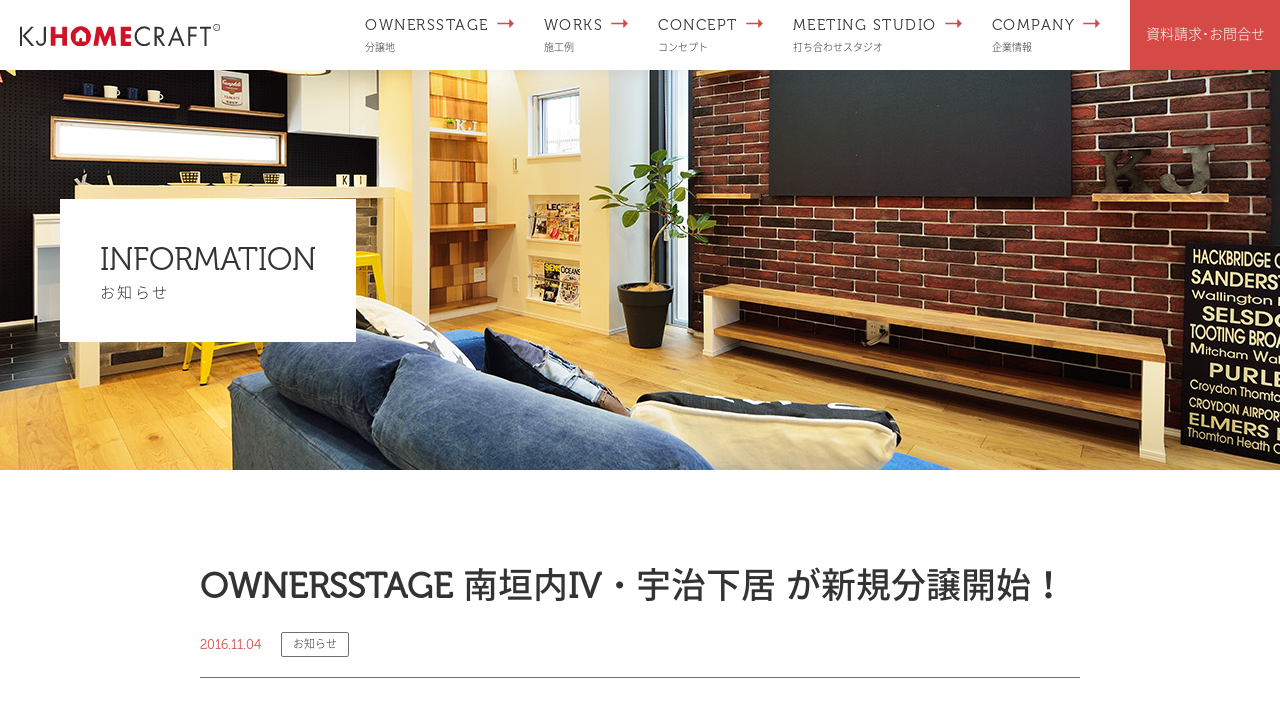

--- FILE ---
content_type: text/html; charset=UTF-8
request_url: https://www.kyotojk.com/information/post12710
body_size: 88929
content:
<!DOCTYPE html>
<html lang="ja" class="kj">
<head>
<meta charset="UTF-8">
<meta name="viewport" content="width=device-width, initial-scale=1.0">
<meta http-equiv="X-UA-Compatible" content="ie=edge">
<meta name="format-detection" content="telephone=no">


<title>OWNERSSTAGE 南垣内IV・宇治下居 が新規分譲開始！ - 京都（宇治 城陽）の新築一戸建て・分譲｜KJホームクラフト｜京都住宅建設</title>
<link rel='dns-prefetch' href='//www.google.com' />
<link rel='dns-prefetch' href='//s.w.org' />
<link rel="alternate" type="application/rss+xml" title="京都（宇治 城陽）の新築一戸建て・分譲｜KJホームクラフト｜京都住宅建設 &raquo; OWNERSSTAGE 南垣内IV・宇治下居 が新規分譲開始！ のコメントのフィード" href="https://www.kyotojk.com/information/post12710/feed" />
<link rel='stylesheet' id='sb_instagram_styles-css'  href='https://www.kyotojk.com/cmscp/wp-content/plugins/instagram-feed/css/sb-instagram-2-2.min.css?ver=2.2' media='all' />
<link rel='stylesheet' id='wp-block-library-css'  href='https://www.kyotojk.com/cmscp/wp-includes/css/dist/block-library/style.min.css?ver=5.0.22' media='all' />
<link rel='stylesheet' id='contact-form-7-css'  href='https://www.kyotojk.com/cmscp/wp-content/plugins/contact-form-7/includes/css/styles.css?ver=5.1.1' media='all' />
<script src='https://www.kyotojk.com/cmscp/wp-includes/js/jquery/jquery.js?ver=1.12.4'></script>
<script src='https://www.kyotojk.com/cmscp/wp-includes/js/jquery/jquery-migrate.min.js?ver=1.4.1'></script>
<link rel='prev' title='OWNERSSTAGE 広野町大開・両替町・最上町は完売しました。' href='https://www.kyotojk.com/information/post12709' />
<link rel='next' title='黒板' href='https://www.kyotojk.com/blog/post12711' />
<link rel="canonical" href="https://www.kyotojk.com/information/post12710" />
<link rel='shortlink' href='https://www.kyotojk.com/?p=12710' />

<meta name="description" content="京都住宅建設｜KJホームクラフト（KJHOMECRAFT）は、京都府南部（宇治市・城陽市・伏見区・久御山町など）を中心に、新築一戸建て分譲住宅【オーナーズステージ】を販売。豪華でハイクオリティな標準仕様と自由設計で住まいづくりをお手伝いいたします。">
<meta name="keywords" content="KJホームクラフト,KJHOMECRAFT,京都住宅建設,オーナーズステージ,OWNERSSTAGE,分譲,分譲地,分譲住宅,新築,一戸建,注文住宅,建売,宇治,城陽,伏見,久御山,京都南部,旭化成,ヘーベルパワーボード,自由設計,標準仕様,豪華,ハイクオリティ">

<!-- ▼Canonical -->
<link rel="canonical" href="https://www.kyotojk.com/information/post12710">
<!-- ▲Canonical -->
<!-- ▼OGP -->
<meta property="og:title" content="OWNERSSTAGE 南垣内IV・宇治下居 が新規分譲開始！ - 京都（宇治 城陽）の新築一戸建て・分譲｜KJホームクラフト｜京都住宅建設 新築/建築/一戸建て/分譲/建て売り/販売/オーナーズステージ/宇治/城陽">
<meta property="og:type" content="article">
<meta property="og:image" content="https://www.kyotojk.com/cmscp/wp-content/themes/kj/img/common/parts/ogp.png">
<meta property="og:url" content="https://www.kyotojk.com/information/post12710">
<meta property="og:site_name" content="京都（宇治 城陽）の新築一戸建て・分譲｜KJホームクラフト｜京都住宅建設">
<meta property="og:description" content="京都住宅建設｜KJホームクラフト（KJHOMECRAFT）は、京都府南部（宇治市・城陽市・伏見区・久御山町など）を中心に、新築一戸建て分譲住宅【オーナーズステージ】を販売。豪華でハイクオリティな標準仕様と自由設計で住まいづくりをお手伝いいたします。"/>
<meta property="og:street-address" content="佐山籾池33-4 KJビル3F">
<meta property="og:locality" content="久世郡久御山町">
<meta property="og:region" content="京都府">
<meta property="og:postal-code" content="613-0034">
<meta property="og:country-name" content="日本">
<meta property="og:locale" content="ja_JP">
<meta property="og:email" content="main@kyotojk.com">
<meta property="og:phone_number" content="0774-44-7890">
<meta property="og:fax_number" content="0774-44-5359">
<meta name="twitter:card" content="summary">
<meta name="twitter:description" content="京都住宅建設｜KJホームクラフト（KJHOMECRAFT）は、京都府南部（宇治市・城陽市・伏見区・久御山町など）を中心に、新築一戸建て分譲住宅【オーナーズステージ】を販売。豪華でハイクオリティな標準仕様と自由設計で住まいづくりをお手伝いいたします。">
<!-- ▲OGP -->

<title>OWNERSSTAGE 南垣内IV・宇治下居 が新規分譲開始！ - 京都（宇治 城陽）の新築一戸建て・分譲｜KJホームクラフト｜京都住宅建設</title>


<!-- icon -->
<link rel="icon" href="https://www.kyotojk.com/cmscp/wp-content/themes/kj/img/common/favicon.ico">
<link rel="apple-touch-icon" href="https://www.kyotojk.com/cmscp/wp-content/themes/kj/img/common/apple-touch-icon-152x152.png" sizes="152x152">
<meta name="apple-mobile-web-app-title" content="KJホームクラフト - 京都住宅建設">
<link rel="icon" href="https://www.kyotojk.com/cmscp/wp-content/themes/kj/img/common/favicon-192x192.png" sizes="192x192" type="image/png">
<!-- /icon -->

<!-- css -->
<link rel="stylesheet" href="https://www.kyotojk.com/cmscp/wp-content/themes/kj/css/uikit.min.css">
<link rel="stylesheet" href="https://www.kyotojk.com/cmscp/wp-content/themes/kj/css/all.min.css">
<link rel="stylesheet" href="https://www.kyotojk.com/cmscp/wp-content/themes/kj/css/kj.css?ver=20210625">
<!-- /css -->

<!-- Google Tag Manager -->
<script>(function(w,d,s,l,i){w[l]=w[l]||[];w[l].push({'gtm.start':
new Date().getTime(),event:'gtm.js'});var f=d.getElementsByTagName(s)[0],
j=d.createElement(s),dl=l!='dataLayer'?'&l='+l:'';j.async=true;j.src=
'https://www.googletagmanager.com/gtm.js?id='+i+dl;f.parentNode.insertBefore(j,f);
})(window,document,'script','dataLayer','GTM-T3C8JZX');</script>
<!-- End Google Tag Manager -->

</head>
<body class="post-template-default single single-post postid-12710 single-format-standard page-information">
<!-- Google Tag Manager (noscript) -->
<noscript><iframe src="https://www.googletagmanager.com/ns.html?id=GTM-T3C8JZX"
height="0" width="0" style="display:none;visibility:hidden"></iframe></noscript>
<!-- End Google Tag Manager (noscript) -->

<div id="wrapper">

<header class="header uk-flex uk-flex-middle">
  <a class="header-logo" href="https://www.kyotojk.com/"><img src="https://www.kyotojk.com/cmscp/wp-content/themes/kj/img/common/logo_01.svg" alt="KJホームクラフト - 京都住宅建設"></a>

    <nav class="gnav header-nav">
    <ul class="" data-uk-grid>
      <li class="gnav-item"><a href="https://www.kyotojk.com/ownersstage/"><span class="en">OWNERSSTAGE</span><span class="ja">分譲地</span></a></li>
      <li class="gnav-item"><a href="https://www.kyotojk.com/works/"><span class="en">WORKS</span><span class="ja">施工例</span></a></li>
      <li class="gnav-item"><a href="https://www.kyotojk.com/house/"><span class="en">CONCEPT</span><span class="ja">コンセプト</span></a></li>
      <li class="gnav-item"><a href="https://www.kyotojk.com/meeting/"><span class="en">MEETING STUDIO</span><span class="ja">打ち合わせスタジオ</span></a></li>
      <li class="gnav-item"><a href="https://www.kyotojk.com/company/"><span class="en">COMPANY</span><span class="ja">企業情報</span></a></li>
      <li class="gnav-item gnav-item-contact"><a href="https://www.kyotojk.com/contact/">資料請求･<br>お問合せ</a></li>
    </ul>
  </nav><!-- /.gnav -->
  
  <a href="#offcanvas" class="header-menu" data-uk-toggle>
    <i class="header-menu-border"></i>
  </a>
</header><!-- /.header -->

<main id="main">

<div class="com-kv tiny">
  <h1 class="com-kv-tit" data-uk-scrollspy="cls:uk-animation-fade; delay: 300" >
    <span class="en">INFORMATION</span>
    <em class="ja">お知らせ</em>
  </h1><!-- /.home-mv-logo -->
</div><!-- /.com-kv -->

<div class="com-post" data-uk-scrollspy="cls:uk-animation-fade; offset-top: -200">
  <div class="com-section-inner">
    <article class="com-post-article">
      <div class="com-post-head">
        <h1 class="com-post-tit">OWNERSSTAGE 南垣内IV・宇治下居 が新規分譲開始！</h1>
        <ul class="com-post-vars">
                  <li><p class="com-post-date">2016.11.04</p></li>
                          <li><span class="com-label-01 information">お知らせ</span></li>
                </ul>
      </div><!-- /.com-post-head -->

      <div class="com-post-content">
        <p>オーナーズステージ 南垣内IV・宇治下居が新規分譲開始致します。</p>
<p>オーナーズステージ 南垣内IVの分譲地情報について詳しくは、下記スーモのHPをご覧ください。 <br />
<a href="https://suumo.jp/jj/bukken/shosai/JJ012FD001/?ar=060&bs=020&nc=86899813" target="_blank">スーモ OWNERS STAGE 南垣内IV＞</a>
</p>
<p>おかげさまでOWNERS STAGE 宇治下居は完売いたしました。</p>

                <div class="com-box-moreControl">
        	<div class="com-box-moreControl-content">
        		<div class="com-box-moreControl-item">
        			        			<a href="https://www.kyotojk.com/information/post12709" class="com-btn-01 back">前の記事</a>
        			        		</div>
        		<div class="com-box-moreControl-item com-box-moreControl-center"><a href="https://www.kyotojk.com/information" class="com-btn-01 black no-icon">一覧に戻る</a></div>
        		<div class="com-box-moreControl-item">
        			        			<a href="https://www.kyotojk.com/information/post12762" class="com-btn-01">次の記事</a>
        			        		</div>
        	</div>
        </div><!-- /.com-post-moreControl -->
              </div><!-- /.com-post-content -->


    </article><!-- /.com-box -->
  </div>
</div><!-- /.com-post -->

<section class="com-information">
  <div class="com-section-inner">
    <h2 class="com-tit-01">
      <span class="en">Information</span>
      <em class="ja">お知らせ</em>
    </h2><!-- /.com-tit-01 -->

    <div class="information-box">
      <ul class="information-box-list uk-grid-match">
               <li>
          <article class="information-box-item">
            <p class="information-box-date">2025.10.06</p>
            <h4 class="information-box-title">OWNERS STAGE 五ヶ庄北ノ庄・上ノ山は完売しました。</h4>
            <p class="information-box-text">OWNERS STAGE 五ヶ庄北ノ庄・上ノ山は、おかげさまで完売となりました。 ご契約ありがとうご...</p>
            <span class="information-box-suffix">more</span>
            <a href="https://www.kyotojk.com/information/post24212" class="information-box-link"></a>
          </article>
        </li>
                <li>
          <article class="information-box-item">
            <p class="information-box-date">2025.10.06</p>
            <h4 class="information-box-title">OWNERS STAGE 桐生谷【新規分譲開始】</h4>
            <p class="information-box-text">OWNERS STAGE 桐生谷の新規分譲を開始いたしました。 詳しくは分譲地情報をご確認ください。</p>
            <span class="information-box-suffix">more</span>
            <a href="https://www.kyotojk.com/information/post24208" class="information-box-link"></a>
          </article>
        </li>
                <li>
          <article class="information-box-item">
            <p class="information-box-date">2025.06.05</p>
            <h4 class="information-box-title">施工例ページに「オーナーズステージ 槇島町大幡7号地」を追加しました。</h4>
            <p class="information-box-text">施工例ページに「オーナーズステージ 槇島町大幡7号地」を追加しました。 オーナーズステージ 槇島町大...</p>
            <span class="information-box-suffix">more</span>
            <a href="https://www.kyotojk.com/information/post24096" class="information-box-link"></a>
          </article>
        </li>
                <li>
          <article class="information-box-item">
            <p class="information-box-date">2025.06.04</p>
            <h4 class="information-box-title">施工例ページに「オーナーズステージ 男山美桜8号地」を追加しました。</h4>
            <p class="information-box-text">施工例ページに「オーナーズステージ 男山美桜8号地」を追加しました。 オーナーズステージ男山美桜8号...</p>
            <span class="information-box-suffix">more</span>
            <a href="https://www.kyotojk.com/information/post24039" class="information-box-link"></a>
          </article>
        </li>
              </ul>
    </div>

    <a href="https://www.kyotojk.com/information/" class="information-btn com-btn-01 black com-btn-more">more</a>
  </div>
</section><!-- /#home-information -->

<section id="com-instagram" class="com-instagram" data-uk-scrollspy="cls:uk-animation-fade; offset-top: -200">
  <h2 class="com-tit-01">
    <span class="en"><i class="fab fa-instagram"></i> Instagram</span>
    <em class="ja">インスタグラム</em>
  </h2>

  <div class="com-instagram-view">
    
<div id="sb_instagram" class="sbi sbi_col_4  sbi_width_resp" style="padding-bottom: 16px;width: 100%;" data-feedid="sbi_17841403601953313#20" data-res="auto" data-cols="4" data-num="20" data-shortcode-atts="{}" >
	
    <div id="sbi_images" style="padding: 8px;">
		<div class="sbi_item sbi_type_image sbi_new sbi_transition" id="sbi_17964495509300948" data-date="1683894755">
    <div class="sbi_photo_wrap">
        <a class="sbi_photo" href="https://www.instagram.com/p/CsJKmNpvZR7/" target="_blank" rel="noopener" data-full-res="https://scontent-hkg4-1.cdninstagram.com/v/t51.29350-15/345913950_787899319254996_8154784297883618223_n.jpg?_nc_cat=100&#038;ccb=1-7&#038;_nc_sid=8ae9d6&#038;_nc_ohc=DqYt-ViYxbwAX-wmfrM&#038;_nc_ht=scontent-hkg4-1.cdninstagram.com&#038;edm=ANo9K5cEAAAA&#038;oh=00_AfC-QsgX5VqDfugHn8YU_CoxVNHOyl5hRfwN23NiO4zhSQ&#038;oe=6474290E" data-img-src-set="{&quot;d&quot;:&quot;https:\/\/scontent-hkg4-1.cdninstagram.com\/v\/t51.29350-15\/345913950_787899319254996_8154784297883618223_n.jpg?_nc_cat=100&amp;ccb=1-7&amp;_nc_sid=8ae9d6&amp;_nc_ohc=DqYt-ViYxbwAX-wmfrM&amp;_nc_ht=scontent-hkg4-1.cdninstagram.com&amp;edm=ANo9K5cEAAAA&amp;oh=00_AfC-QsgX5VqDfugHn8YU_CoxVNHOyl5hRfwN23NiO4zhSQ&amp;oe=6474290E&quot;,&quot;150&quot;:&quot;https:\/\/www.instagram.com\/p\/CsJKmNpvZR7\/media?size=t&quot;,&quot;320&quot;:&quot;https:\/\/www.instagram.com\/p\/CsJKmNpvZR7\/media?size=m&quot;,&quot;640&quot;:&quot;https:\/\/scontent-hkg4-1.cdninstagram.com\/v\/t51.29350-15\/345913950_787899319254996_8154784297883618223_n.jpg?_nc_cat=100&amp;ccb=1-7&amp;_nc_sid=8ae9d6&amp;_nc_ohc=DqYt-ViYxbwAX-wmfrM&amp;_nc_ht=scontent-hkg4-1.cdninstagram.com&amp;edm=ANo9K5cEAAAA&amp;oh=00_AfC-QsgX5VqDfugHn8YU_CoxVNHOyl5hRfwN23NiO4zhSQ&amp;oe=6474290E&quot;}">
            <span class="sbi-screenreader">グリーンテラス

南側に面したリビン</span>
            	                    <img src="https://www.kyotojk.com/cmscp/wp-content/plugins/instagram-feed/img/placeholder.png" alt="グリーンテラス

南側に面したリビングから繋がるテラス。

人工芝で手入れしやすく、プライベートを守るウッドフェンスで、自由空間をご提案。

施工事例集
https://www.kyotojk.com/works
是非見てみてください🎵
・
⭐️無料相談会開催中⭐️
土地から家づくりまでコーディネート
モデルハウス見学会
お洒落なインテリア
各種イベントのご案内
その他住まいに関する相談

お問い合わせ
main@kyotojk.com

または、メッセージお待ちしています！
お気軽にお問合せください😊
・
#livingroom 
#モデルハウス公開中 
#収納アイデア #バルコニー 
#ルームツアー #interior
#おしゃれな外観#内観#外観
#京都住宅建設
#シャレオツな家#理想の家
#新築一戸建て#マイホーム
#マイホーム計画
#おしゃれインテリア#雑貨
#こだわりの家#こだわりのバルコニー
#こだわり収納#シューズクローク 
#modelhome 
#おしゃれキッチン 
#シンプルキッチン 
#おしゃれ窓
#家づくりで気をつけること">
        </a>
    </div>
</div><div class="sbi_item sbi_type_carousel sbi_new sbi_transition" id="sbi_18088075798331433" data-date="1682509550">
    <div class="sbi_photo_wrap">
        <a class="sbi_photo" href="https://www.instagram.com/p/Crf4h08PgJt/" target="_blank" rel="noopener" data-full-res="https://scontent-hkg4-1.cdninstagram.com/v/t51.29350-15/343282609_1172008940139698_4552580377376437610_n.jpg?_nc_cat=106&#038;ccb=1-7&#038;_nc_sid=8ae9d6&#038;_nc_ohc=RXTlta8m6zwAX_lOjjR&#038;_nc_ht=scontent-hkg4-1.cdninstagram.com&#038;edm=ANo9K5cEAAAA&#038;oh=00_AfDD-844pRsDvfY1it-pW4VTBFsDYu6d7CKmrS96C6q5UA&#038;oe=6473303D" data-img-src-set="{&quot;d&quot;:&quot;https:\/\/scontent-hkg4-1.cdninstagram.com\/v\/t51.29350-15\/343282609_1172008940139698_4552580377376437610_n.jpg?_nc_cat=106&amp;ccb=1-7&amp;_nc_sid=8ae9d6&amp;_nc_ohc=RXTlta8m6zwAX_lOjjR&amp;_nc_ht=scontent-hkg4-1.cdninstagram.com&amp;edm=ANo9K5cEAAAA&amp;oh=00_AfDD-844pRsDvfY1it-pW4VTBFsDYu6d7CKmrS96C6q5UA&amp;oe=6473303D&quot;,&quot;150&quot;:&quot;https:\/\/www.instagram.com\/p\/Crf4h08PgJt\/media?size=t&quot;,&quot;320&quot;:&quot;https:\/\/www.instagram.com\/p\/Crf4h08PgJt\/media?size=m&quot;,&quot;640&quot;:&quot;https:\/\/www.instagram.com\/p\/Crf4h08PgJt\/media?size=l&quot;}">
            <span class="sbi-screenreader"></span>
            <svg class="svg-inline--fa fa-clone fa-w-16 sbi_lightbox_carousel_icon" aria-hidden="true" aria-label="Clone" data-fa-proƒcessed="" data-prefix="far" data-icon="clone" role="img" xmlns="http://www.w3.org/2000/svg" viewBox="0 0 512 512">
	                <path fill="currentColor" d="M464 0H144c-26.51 0-48 21.49-48 48v48H48c-26.51 0-48 21.49-48 48v320c0 26.51 21.49 48 48 48h320c26.51 0 48-21.49 48-48v-48h48c26.51 0 48-21.49 48-48V48c0-26.51-21.49-48-48-48zM362 464H54a6 6 0 0 1-6-6V150a6 6 0 0 1 6-6h42v224c0 26.51 21.49 48 48 48h224v42a6 6 0 0 1-6 6zm96-96H150a6 6 0 0 1-6-6V54a6 6 0 0 1 6-6h308a6 6 0 0 1 6 6v308a6 6 0 0 1-6 6z"></path>
	            </svg>	                    <img src="https://www.kyotojk.com/cmscp/wp-content/plugins/instagram-feed/img/placeholder.png" alt="収納スペースは必ずご満足いただけます。

ウォークインクロゼット、パントリー、シューズクロークオシャレに快適に生活空間を。

施工事例集
https://www.kyotojk.com/works
是非見てみてください🎵
・
⭐️無料相談会開催中⭐️
土地から家づくりまでコーディネート
モデルハウス見学会
お洒落なインテリア
各種イベントのご案内
その他住まいに関する相談

お問い合わせ
main@kyotojk.com

または、メッセージお待ちしています！
お気軽にお問合せください😊
・
#livingroom 
#モデルハウス公開中 
#収納アイデア #バルコニー 
#ルームツアー #interior
#おしゃれな外観#内観#外観
#京都住宅建設
#シャレオツな家#理想の家
#新築一戸建て#マイホーム
#マイホーム計画
#おしゃれインテリア#雑貨
#こだわりの家#こだわりのバルコニー
#こだわり収納#シューズクローク 
#modelhome 
#おしゃれキッチン 
#シンプルキッチン 
#おしゃれ窓
#家づくりで気をつけること">
        </a>
    </div>
</div><div class="sbi_item sbi_type_carousel sbi_new sbi_transition" id="sbi_18052845970408945" data-date="1681717160">
    <div class="sbi_photo_wrap">
        <a class="sbi_photo" href="https://www.instagram.com/p/CrIRKk8vg3b/" target="_blank" rel="noopener" data-full-res="https://scontent-hkg4-1.cdninstagram.com/v/t51.29350-15/341160860_799555404870623_6125400310552631422_n.jpg?_nc_cat=101&#038;ccb=1-7&#038;_nc_sid=8ae9d6&#038;_nc_ohc=DXlrMz7S34wAX-pGJ03&#038;_nc_ht=scontent-hkg4-1.cdninstagram.com&#038;edm=ANo9K5cEAAAA&#038;oh=00_AfDtXme5qpWcomlhlQyw5VVwWMBv9QJAU421egSjkNO_fQ&#038;oe=6473FBE8" data-img-src-set="{&quot;d&quot;:&quot;https:\/\/scontent-hkg4-1.cdninstagram.com\/v\/t51.29350-15\/341160860_799555404870623_6125400310552631422_n.jpg?_nc_cat=101&amp;ccb=1-7&amp;_nc_sid=8ae9d6&amp;_nc_ohc=DXlrMz7S34wAX-pGJ03&amp;_nc_ht=scontent-hkg4-1.cdninstagram.com&amp;edm=ANo9K5cEAAAA&amp;oh=00_AfDtXme5qpWcomlhlQyw5VVwWMBv9QJAU421egSjkNO_fQ&amp;oe=6473FBE8&quot;,&quot;150&quot;:&quot;https:\/\/www.instagram.com\/p\/CrIRKk8vg3b\/media?size=t&quot;,&quot;320&quot;:&quot;https:\/\/www.instagram.com\/p\/CrIRKk8vg3b\/media?size=m&quot;,&quot;640&quot;:&quot;https:\/\/www.instagram.com\/p\/CrIRKk8vg3b\/media?size=l&quot;}">
            <span class="sbi-screenreader"></span>
            <svg class="svg-inline--fa fa-clone fa-w-16 sbi_lightbox_carousel_icon" aria-hidden="true" aria-label="Clone" data-fa-proƒcessed="" data-prefix="far" data-icon="clone" role="img" xmlns="http://www.w3.org/2000/svg" viewBox="0 0 512 512">
	                <path fill="currentColor" d="M464 0H144c-26.51 0-48 21.49-48 48v48H48c-26.51 0-48 21.49-48 48v320c0 26.51 21.49 48 48 48h320c26.51 0 48-21.49 48-48v-48h48c26.51 0 48-21.49 48-48V48c0-26.51-21.49-48-48-48zM362 464H54a6 6 0 0 1-6-6V150a6 6 0 0 1 6-6h42v224c0 26.51 21.49 48 48 48h224v42a6 6 0 0 1-6 6zm96-96H150a6 6 0 0 1-6-6V54a6 6 0 0 1 6-6h308a6 6 0 0 1 6 6v308a6 6 0 0 1-6 6z"></path>
	            </svg>	                    <img src="https://www.kyotojk.com/cmscp/wp-content/plugins/instagram-feed/img/placeholder.png" alt="宇治市広野町丸山　新築一戸建　　　　　
収納がたっぷりのキッチン周辺。　　　　
奥にも大きめのパントリーを設置。　　　
リビングはスッキリ美しく、
急な訪問客にも慌てず素敵な空間にご招待できます。

施工事例集
https://www.kyotojk.com/works
是非見てみてください🎵
・
⭐️無料相談会開催中⭐️
土地から家づくりまでコーディネート
モデルハウス見学会
お洒落なインテリア
各種イベントのご案内
その他住まいに関する相談

お問い合わせ
main@kyotojk.com

または、メッセージお待ちしています！
お気軽にお問合せください😊
・
#livingroom 
#モデルハウス公開中 
#収納アイデア #バルコニー 
#ルームツアー #interior
#おしゃれな外観#内観#外観
#京都住宅建設
#シャレオツな家#理想の家
#新築一戸建て#マイホーム
#マイホーム計画
#おしゃれインテリア#雑貨
#こだわりの家#こだわりのバルコニー
#こだわり収納
#modelhome 
#おしゃれキッチン 
#シンプルキッチン 
#おしゃれ窓
#家づくりで気をつけること">
        </a>
    </div>
</div><div class="sbi_item sbi_type_carousel sbi_new sbi_transition" id="sbi_17960941838286070" data-date="1681218410">
    <div class="sbi_photo_wrap">
        <a class="sbi_photo" href="https://www.instagram.com/p/Cq5Z39cvvBY/" target="_blank" rel="noopener" data-full-res="https://scontent-hkg4-1.cdninstagram.com/v/t51.29350-15/340680489_524727719847640_2264765625520589406_n.jpg?_nc_cat=100&#038;ccb=1-7&#038;_nc_sid=8ae9d6&#038;_nc_ohc=13YKeniXgJ0AX_CRDLO&#038;_nc_ht=scontent-hkg4-1.cdninstagram.com&#038;edm=ANo9K5cEAAAA&#038;oh=00_AfDVyeKrvaRmiWAUm0PazvgZGPuFGxcdWh_VBSVDWmzKwg&#038;oe=647475AE" data-img-src-set="{&quot;d&quot;:&quot;https:\/\/scontent-hkg4-1.cdninstagram.com\/v\/t51.29350-15\/340680489_524727719847640_2264765625520589406_n.jpg?_nc_cat=100&amp;ccb=1-7&amp;_nc_sid=8ae9d6&amp;_nc_ohc=13YKeniXgJ0AX_CRDLO&amp;_nc_ht=scontent-hkg4-1.cdninstagram.com&amp;edm=ANo9K5cEAAAA&amp;oh=00_AfDVyeKrvaRmiWAUm0PazvgZGPuFGxcdWh_VBSVDWmzKwg&amp;oe=647475AE&quot;,&quot;150&quot;:&quot;https:\/\/www.instagram.com\/p\/Cq5Z39cvvBY\/media?size=t&quot;,&quot;320&quot;:&quot;https:\/\/www.instagram.com\/p\/Cq5Z39cvvBY\/media?size=m&quot;,&quot;640&quot;:&quot;https:\/\/www.instagram.com\/p\/Cq5Z39cvvBY\/media?size=l&quot;}">
            <span class="sbi-screenreader"></span>
            <svg class="svg-inline--fa fa-clone fa-w-16 sbi_lightbox_carousel_icon" aria-hidden="true" aria-label="Clone" data-fa-proƒcessed="" data-prefix="far" data-icon="clone" role="img" xmlns="http://www.w3.org/2000/svg" viewBox="0 0 512 512">
	                <path fill="currentColor" d="M464 0H144c-26.51 0-48 21.49-48 48v48H48c-26.51 0-48 21.49-48 48v320c0 26.51 21.49 48 48 48h320c26.51 0 48-21.49 48-48v-48h48c26.51 0 48-21.49 48-48V48c0-26.51-21.49-48-48-48zM362 464H54a6 6 0 0 1-6-6V150a6 6 0 0 1 6-6h42v224c0 26.51 21.49 48 48 48h224v42a6 6 0 0 1-6 6zm96-96H150a6 6 0 0 1-6-6V54a6 6 0 0 1 6-6h308a6 6 0 0 1 6 6v308a6 6 0 0 1-6 6z"></path>
	            </svg>	                    <img src="https://www.kyotojk.com/cmscp/wp-content/plugins/instagram-feed/img/placeholder.png" alt="バルコニーの天井に木彫のアクセントが外観にもインパクトを与え、室内には温もりを与えます。

ホワイト&amp;ウッディのコントラストはおすすめのコーディネートです。

施工事例集
https://www.kyotojk.com/works
是非見てみてください🎵
・
⭐️無料相談会開催中⭐️
土地から家づくりまでコーディネート
モデルハウス見学会
お洒落なインテリア
各種イベントのご案内
その他住まいに関する相談

お問い合わせ
main@kyotojk.com

または、メッセージお待ちしています！
お気軽にお問合せください😊
・
#livingroom 
#モデルハウス公開中 
#収納アイデア #バルコニー 
#ルームツアー #interior
#おしゃれな外観#内観#外観
#京都住宅建設
#シャレオツな家#理想の家
#新築一戸建て#マイホーム
#マイホーム計画
#おしゃれインテリア#雑貨
#こだわりの家#こだわりのバルコニー
#こだわり収納
#modelhome 
#おしゃれキッチン 
#シンプルキッチン 
#おしゃれ窓
#家づくりで気をつけること">
        </a>
    </div>
</div><div class="sbi_item sbi_type_image sbi_new sbi_transition" id="sbi_18275435872187821" data-date="1680182810">
    <div class="sbi_photo_wrap">
        <a class="sbi_photo" href="https://www.instagram.com/p/CqaioCJvG5Q/" target="_blank" rel="noopener" data-full-res="https://scontent-hkg4-1.cdninstagram.com/v/t51.29350-15/338304693_542059938038729_4334853619691489372_n.jpg?_nc_cat=102&#038;ccb=1-7&#038;_nc_sid=8ae9d6&#038;_nc_ohc=OVdvFZqfqe8AX9UJPhu&#038;_nc_ht=scontent-hkg4-1.cdninstagram.com&#038;edm=ANo9K5cEAAAA&#038;oh=00_AfDe5-KlsGZ7v43hY0y-7ubC-4sJwWuPZXjaYjrR_iwBow&#038;oe=6472C5B0" data-img-src-set="{&quot;d&quot;:&quot;https:\/\/scontent-hkg4-1.cdninstagram.com\/v\/t51.29350-15\/338304693_542059938038729_4334853619691489372_n.jpg?_nc_cat=102&amp;ccb=1-7&amp;_nc_sid=8ae9d6&amp;_nc_ohc=OVdvFZqfqe8AX9UJPhu&amp;_nc_ht=scontent-hkg4-1.cdninstagram.com&amp;edm=ANo9K5cEAAAA&amp;oh=00_AfDe5-KlsGZ7v43hY0y-7ubC-4sJwWuPZXjaYjrR_iwBow&amp;oe=6472C5B0&quot;,&quot;150&quot;:&quot;https:\/\/www.instagram.com\/p\/CqaioCJvG5Q\/media?size=t&quot;,&quot;320&quot;:&quot;https:\/\/www.instagram.com\/p\/CqaioCJvG5Q\/media?size=m&quot;,&quot;640&quot;:&quot;https:\/\/scontent-hkg4-1.cdninstagram.com\/v\/t51.29350-15\/338304693_542059938038729_4334853619691489372_n.jpg?_nc_cat=102&amp;ccb=1-7&amp;_nc_sid=8ae9d6&amp;_nc_ohc=OVdvFZqfqe8AX9UJPhu&amp;_nc_ht=scontent-hkg4-1.cdninstagram.com&amp;edm=ANo9K5cEAAAA&amp;oh=00_AfDe5-KlsGZ7v43hY0y-7ubC-4sJwWuPZXjaYjrR_iwBow&amp;oe=6472C5B0&quot;}">
            <span class="sbi-screenreader">ホワイトで統一したキッチン。

色と</span>
            	                    <img src="https://www.kyotojk.com/cmscp/wp-content/plugins/instagram-feed/img/placeholder.png" alt="ホワイトで統一したキッチン。

色とりどりの食器やお料理が並んで完成されるリビングの風景。

白いリビングはまるでキャンパスのように日々の表情を見せてくれます。

施工事例集
https://www.kyotojk.com/works
是非見てみてください🎵
・
⭐️無料相談会開催中⭐️
土地から家づくりまでコーディネート
モデルハウス見学会
お洒落なインテリア
各種イベントのご案内
その他住まいに関する相談

お問い合わせ
main@kyotojk.com

または、メッセージお待ちしています！
お気軽にお問合せください😊
・
#livingroom 
#モデルハウス公開中 
#収納アイデア #ワークスペース
#ルームツアー #interior
#おしゃれな外観#内観#外観
#京都住宅建設
#シャレオツな家#理想の家
#新築一戸建て#マイホーム
#マイホーム計画
#おしゃれインテリア#雑貨
#こだわりの家#こだわりのキッチン
#こだわり収納
#modelhome 
#おしゃれキッチン 
#シンプルキッチン 
#おしゃれ窓
#家づくりで気をつけること">
        </a>
    </div>
</div><div class="sbi_item sbi_type_image sbi_new sbi_transition" id="sbi_17984280160792404" data-date="1677935938">
    <div class="sbi_photo_wrap">
        <a class="sbi_photo" href="https://www.instagram.com/p/CpXlDmUvfOd/" target="_blank" rel="noopener" data-full-res="https://scontent-hkg4-1.cdninstagram.com/v/t51.29350-15/331073433_1458497844683978_3757273246938087873_n.jpg?_nc_cat=107&#038;ccb=1-7&#038;_nc_sid=8ae9d6&#038;_nc_ohc=9nfy5mI4AXIAX_Kqn6E&#038;_nc_ht=scontent-hkg4-1.cdninstagram.com&#038;edm=ANo9K5cEAAAA&#038;oh=00_AfBDMXDAhoD5zi-M-hvLsRgYJs_IHNoBT-uTGYacndARyQ&#038;oe=647339A8" data-img-src-set="{&quot;d&quot;:&quot;https:\/\/scontent-hkg4-1.cdninstagram.com\/v\/t51.29350-15\/331073433_1458497844683978_3757273246938087873_n.jpg?_nc_cat=107&amp;ccb=1-7&amp;_nc_sid=8ae9d6&amp;_nc_ohc=9nfy5mI4AXIAX_Kqn6E&amp;_nc_ht=scontent-hkg4-1.cdninstagram.com&amp;edm=ANo9K5cEAAAA&amp;oh=00_AfBDMXDAhoD5zi-M-hvLsRgYJs_IHNoBT-uTGYacndARyQ&amp;oe=647339A8&quot;,&quot;150&quot;:&quot;https:\/\/www.instagram.com\/p\/CpXlDmUvfOd\/media?size=t&quot;,&quot;320&quot;:&quot;https:\/\/www.instagram.com\/p\/CpXlDmUvfOd\/media?size=m&quot;,&quot;640&quot;:&quot;https:\/\/scontent-hkg4-1.cdninstagram.com\/v\/t51.29350-15\/331073433_1458497844683978_3757273246938087873_n.jpg?_nc_cat=107&amp;ccb=1-7&amp;_nc_sid=8ae9d6&amp;_nc_ohc=9nfy5mI4AXIAX_Kqn6E&amp;_nc_ht=scontent-hkg4-1.cdninstagram.com&amp;edm=ANo9K5cEAAAA&amp;oh=00_AfBDMXDAhoD5zi-M-hvLsRgYJs_IHNoBT-uTGYacndARyQ&amp;oe=647339A8&quot;}">
            <span class="sbi-screenreader">洗面台はスッキリと機能的に。

洗面</span>
            	                    <img src="https://www.kyotojk.com/cmscp/wp-content/plugins/instagram-feed/img/placeholder.png" alt="洗面台はスッキリと機能的に。

洗面所は一日のスタートの場所。

天窓からのあさの光を感じて目覚める時間。

何気に大切にしたい空間です。

施工事例集
https://www.kyotojk.com/works
是非見てみてください🎵
・
⭐️無料相談会開催中⭐️
土地から家づくりまでコーディネート
モデルハウス見学会
お洒落なインテリア
各種イベントのご案内
その他住まいに関する相談

お問い合わせ
main@kyotojk.com

または、メッセージお待ちしています！
お気軽にお問合せください😊
・
#livingroom 
#モデルハウス公開中 
#収納アイデア #ワークスペース
#ルームツアー #interior
#おしゃれな外観#内観#外観
#京都住宅建設
#シャレオツな家#理想の家
#新築一戸建て#マイホーム
#マイホーム計画
#おしゃれインテリア#雑貨
#こだわりの家#こだわりの家具
#こだわり収納
#modelhome 
#おしゃれ外構
#シンプル外構
#おしゃれ窓
#家づくりで気をつけること">
        </a>
    </div>
</div><div class="sbi_item sbi_type_carousel sbi_new sbi_transition" id="sbi_18044157589411027" data-date="1676175616">
    <div class="sbi_photo_wrap">
        <a class="sbi_photo" href="https://www.instagram.com/p/CojHgkePXlQ/" target="_blank" rel="noopener" data-full-res="https://scontent-hkg4-1.cdninstagram.com/v/t51.29350-15/330280347_906748010450752_2019753235250161432_n.jpg?_nc_cat=103&#038;ccb=1-7&#038;_nc_sid=8ae9d6&#038;_nc_ohc=4wZUHK-iiKQAX8J3Dqg&#038;_nc_ht=scontent-hkg4-1.cdninstagram.com&#038;edm=ANo9K5cEAAAA&#038;oh=00_AfDzC-tDLefTzxw82kA-L_HSP5wSGxqOMKHnCbI2BtGZbw&#038;oe=647375C1" data-img-src-set="{&quot;d&quot;:&quot;https:\/\/scontent-hkg4-1.cdninstagram.com\/v\/t51.29350-15\/330280347_906748010450752_2019753235250161432_n.jpg?_nc_cat=103&amp;ccb=1-7&amp;_nc_sid=8ae9d6&amp;_nc_ohc=4wZUHK-iiKQAX8J3Dqg&amp;_nc_ht=scontent-hkg4-1.cdninstagram.com&amp;edm=ANo9K5cEAAAA&amp;oh=00_AfDzC-tDLefTzxw82kA-L_HSP5wSGxqOMKHnCbI2BtGZbw&amp;oe=647375C1&quot;,&quot;150&quot;:&quot;https:\/\/www.instagram.com\/p\/CojHgkePXlQ\/media?size=t&quot;,&quot;320&quot;:&quot;https:\/\/www.instagram.com\/p\/CojHgkePXlQ\/media?size=m&quot;,&quot;640&quot;:&quot;https:\/\/www.instagram.com\/p\/CojHgkePXlQ\/media?size=l&quot;}">
            <span class="sbi-screenreader"></span>
            <svg class="svg-inline--fa fa-clone fa-w-16 sbi_lightbox_carousel_icon" aria-hidden="true" aria-label="Clone" data-fa-proƒcessed="" data-prefix="far" data-icon="clone" role="img" xmlns="http://www.w3.org/2000/svg" viewBox="0 0 512 512">
	                <path fill="currentColor" d="M464 0H144c-26.51 0-48 21.49-48 48v48H48c-26.51 0-48 21.49-48 48v320c0 26.51 21.49 48 48 48h320c26.51 0 48-21.49 48-48v-48h48c26.51 0 48-21.49 48-48V48c0-26.51-21.49-48-48-48zM362 464H54a6 6 0 0 1-6-6V150a6 6 0 0 1 6-6h42v224c0 26.51 21.49 48 48 48h224v42a6 6 0 0 1-6 6zm96-96H150a6 6 0 0 1-6-6V54a6 6 0 0 1 6-6h308a6 6 0 0 1 6 6v308a6 6 0 0 1-6 6z"></path>
	            </svg>	                    <img src="https://www.kyotojk.com/cmscp/wp-content/plugins/instagram-feed/img/placeholder.png" alt="テレビを置きたい場所にコンセントが無い。

家具を配置したいのに窓が邪魔。。

そんな経験はありませんか？　

スタイルをイメージして設計に落とし込む。
KJホームクラフトならカッコ良くて使いやすい
スマートなデザインをお届けします。

施工事例集
https://www.kyotojk.com/works
是非見てみてください🎵
・
⭐️無料相談会開催中⭐️
土地から家づくりまでコーディネート
モデルハウス見学会
お洒落なインテリア
各種イベントのご案内
その他住まいに関する相談

お問い合わせ
main@kyotojk.com

または、メッセージお待ちしています！
お気軽にお問合せください😊
・
#livingroom 
#モデルハウス公開中 
#収納アイデア #ワークスペース
#ルームツアー #interior
#おしゃれな外観#内観#外観
#京都住宅建設
#シャレオツな家#理想の家
#新築一戸建て#マイホーム
#マイホーム計画
#おしゃれインテリア#雑貨
#こだわりの家#こだわりの家具
#こだわり収納
#modelhome 
#おしゃれ外構
#シンプル外構
#おしゃれ窓
#家づくりで気をつけること">
        </a>
    </div>
</div><div class="sbi_item sbi_type_carousel sbi_new sbi_transition" id="sbi_17878710035801813" data-date="1674876166">
    <div class="sbi_photo_wrap">
        <a class="sbi_photo" href="https://www.instagram.com/p/Cn8ZARaPmsx/" target="_blank" rel="noopener" data-full-res="https://scontent-hkg4-1.cdninstagram.com/v/t51.29350-15/327739590_576990247309562_2484621583255969673_n.jpg?_nc_cat=105&#038;ccb=1-7&#038;_nc_sid=8ae9d6&#038;_nc_ohc=Wr6QkcSxhO8AX-I9N0X&#038;_nc_ht=scontent-hkg4-1.cdninstagram.com&#038;edm=ANo9K5cEAAAA&#038;oh=00_AfADXCcN5emYyB35ThtkH6bfC1_UQC9mPFKvJxCofoq30w&#038;oe=6473C7F5" data-img-src-set="{&quot;d&quot;:&quot;https:\/\/scontent-hkg4-1.cdninstagram.com\/v\/t51.29350-15\/327739590_576990247309562_2484621583255969673_n.jpg?_nc_cat=105&amp;ccb=1-7&amp;_nc_sid=8ae9d6&amp;_nc_ohc=Wr6QkcSxhO8AX-I9N0X&amp;_nc_ht=scontent-hkg4-1.cdninstagram.com&amp;edm=ANo9K5cEAAAA&amp;oh=00_AfADXCcN5emYyB35ThtkH6bfC1_UQC9mPFKvJxCofoq30w&amp;oe=6473C7F5&quot;,&quot;150&quot;:&quot;https:\/\/www.instagram.com\/p\/Cn8ZARaPmsx\/media?size=t&quot;,&quot;320&quot;:&quot;https:\/\/www.instagram.com\/p\/Cn8ZARaPmsx\/media?size=m&quot;,&quot;640&quot;:&quot;https:\/\/www.instagram.com\/p\/Cn8ZARaPmsx\/media?size=l&quot;}">
            <span class="sbi-screenreader">#収納 はどのお家にもたっぷり取らせ</span>
            <svg class="svg-inline--fa fa-clone fa-w-16 sbi_lightbox_carousel_icon" aria-hidden="true" aria-label="Clone" data-fa-proƒcessed="" data-prefix="far" data-icon="clone" role="img" xmlns="http://www.w3.org/2000/svg" viewBox="0 0 512 512">
	                <path fill="currentColor" d="M464 0H144c-26.51 0-48 21.49-48 48v48H48c-26.51 0-48 21.49-48 48v320c0 26.51 21.49 48 48 48h320c26.51 0 48-21.49 48-48v-48h48c26.51 0 48-21.49 48-48V48c0-26.51-21.49-48-48-48zM362 464H54a6 6 0 0 1-6-6V150a6 6 0 0 1 6-6h42v224c0 26.51 21.49 48 48 48h224v42a6 6 0 0 1-6 6zm96-96H150a6 6 0 0 1-6-6V54a6 6 0 0 1 6-6h308a6 6 0 0 1 6 6v308a6 6 0 0 1-6 6z"></path>
	            </svg>	                    <img src="https://www.kyotojk.com/cmscp/wp-content/plugins/instagram-feed/img/placeholder.png" alt="#収納 はどのお家にもたっぷり取らせていただいてます。

#ウォークインクローゼット はもちろん#パントリー収納 や#シューズクローク も大事なポイントですね

施工事例集
https://www.kyotojk.com/works
是非見てみてください🎵
・
⭐️無料相談会開催中⭐️
土地から家づくりまでコーディネート
モデルハウス見学会
お洒落なインテリア
各種イベントのご案内
その他住まいに関する相談

お問い合わせ
main@kyotojk.com

または、メッセージお待ちしています！
お気軽にお問合せください😊
・
#livingroom 
#モデルハウス公開中 
#収納アイデア #ワークスペース
#ルームツアー #interior
#おしゃれな外観#内観#外観
#京都住宅建設
#シャレオツな家#理想の家
#新築一戸建て#マイホーム
#マイホーム計画
#おしゃれインテリア#雑貨
#こだわりの家#こだわりの家具
#こだわり収納
#modelhome 
#おしゃれ外構
#シンプル外構
#庭のある暮らし">
        </a>
    </div>
</div><div class="sbi_item sbi_type_image sbi_new sbi_transition" id="sbi_18003449119571586" data-date="1673959261">
    <div class="sbi_photo_wrap">
        <a class="sbi_photo" href="https://www.instagram.com/p/CnhEJarPVVZ/" target="_blank" rel="noopener" data-full-res="https://scontent-hkg4-2.cdninstagram.com/v/t51.29350-15/325341313_1594334134418286_7353247721027076891_n.jpg?_nc_cat=109&#038;ccb=1-7&#038;_nc_sid=8ae9d6&#038;_nc_ohc=DkmFadvfMOsAX-mPnUy&#038;_nc_ht=scontent-hkg4-2.cdninstagram.com&#038;edm=ANo9K5cEAAAA&#038;oh=00_AfCaDIyD9CyOtiRnZYh9aru-C6YRN5aTeCyy2o65cHbgHA&#038;oe=6472BB90" data-img-src-set="{&quot;d&quot;:&quot;https:\/\/scontent-hkg4-2.cdninstagram.com\/v\/t51.29350-15\/325341313_1594334134418286_7353247721027076891_n.jpg?_nc_cat=109&amp;ccb=1-7&amp;_nc_sid=8ae9d6&amp;_nc_ohc=DkmFadvfMOsAX-mPnUy&amp;_nc_ht=scontent-hkg4-2.cdninstagram.com&amp;edm=ANo9K5cEAAAA&amp;oh=00_AfCaDIyD9CyOtiRnZYh9aru-C6YRN5aTeCyy2o65cHbgHA&amp;oe=6472BB90&quot;,&quot;150&quot;:&quot;https:\/\/www.instagram.com\/p\/CnhEJarPVVZ\/media?size=t&quot;,&quot;320&quot;:&quot;https:\/\/www.instagram.com\/p\/CnhEJarPVVZ\/media?size=m&quot;,&quot;640&quot;:&quot;https:\/\/scontent-hkg4-2.cdninstagram.com\/v\/t51.29350-15\/325341313_1594334134418286_7353247721027076891_n.jpg?_nc_cat=109&amp;ccb=1-7&amp;_nc_sid=8ae9d6&amp;_nc_ohc=DkmFadvfMOsAX-mPnUy&amp;_nc_ht=scontent-hkg4-2.cdninstagram.com&amp;edm=ANo9K5cEAAAA&amp;oh=00_AfCaDIyD9CyOtiRnZYh9aru-C6YRN5aTeCyy2o65cHbgHA&amp;oe=6472BB90&quot;}">
            <span class="sbi-screenreader"></span>
            	                    <img src="https://www.kyotojk.com/cmscp/wp-content/plugins/instagram-feed/img/placeholder.png" alt="城陽市寺田尼塚
新築分譲地

シンプルなデザインの外観で閑静な住宅地に馴染みつつ個性を放ちます。

施工事例集
https://www.kyotojk.com/works
是非見てみてください🎵
・
⭐️無料相談会開催中⭐️
土地から家づくりまでコーディネート
モデルハウス見学会
お洒落なインテリア
各種イベントのご案内
その他住まいに関する相談

お問い合わせ
main@kyotojk.com

または、メッセージお待ちしています！
お気軽にお問合せください😊
・
#livingroom 
#モデルハウス公開中 
#収納アイデア #ワークスペース
#ルームツアー #interior
#おしゃれな外観#内観#外観
#京都住宅建設
#シャレオツな家#理想の家
#新築一戸建て#マイホーム
#マイホーム計画
#おしゃれインテリア#雑貨
#こだわりの家#こだわりの家具
#こだわり収納
#modelhome 
#おしゃれ外構
#シンプル外構
#庭のある暮らし">
        </a>
    </div>
</div><div class="sbi_item sbi_type_image sbi_new sbi_transition" id="sbi_17974189576843922" data-date="1673174801">
    <div class="sbi_photo_wrap">
        <a class="sbi_photo" href="https://www.instagram.com/p/CnJr6IBLobI/" target="_blank" rel="noopener" data-full-res="https://scontent-hkg4-2.cdninstagram.com/v/t51.29350-15/323944419_846984903235024_4476638964836831868_n.jpg?_nc_cat=104&#038;ccb=1-7&#038;_nc_sid=8ae9d6&#038;_nc_ohc=0NINm2jikWEAX_y4WDz&#038;_nc_ht=scontent-hkg4-2.cdninstagram.com&#038;edm=ANo9K5cEAAAA&#038;oh=00_AfD-3WgoZkAbYj9UPhGgYszT1brh0yeZv063oTw8BA4-_w&#038;oe=6473B412" data-img-src-set="{&quot;d&quot;:&quot;https:\/\/scontent-hkg4-2.cdninstagram.com\/v\/t51.29350-15\/323944419_846984903235024_4476638964836831868_n.jpg?_nc_cat=104&amp;ccb=1-7&amp;_nc_sid=8ae9d6&amp;_nc_ohc=0NINm2jikWEAX_y4WDz&amp;_nc_ht=scontent-hkg4-2.cdninstagram.com&amp;edm=ANo9K5cEAAAA&amp;oh=00_AfD-3WgoZkAbYj9UPhGgYszT1brh0yeZv063oTw8BA4-_w&amp;oe=6473B412&quot;,&quot;150&quot;:&quot;https:\/\/www.instagram.com\/p\/CnJr6IBLobI\/media?size=t&quot;,&quot;320&quot;:&quot;https:\/\/www.instagram.com\/p\/CnJr6IBLobI\/media?size=m&quot;,&quot;640&quot;:&quot;https:\/\/scontent-hkg4-2.cdninstagram.com\/v\/t51.29350-15\/323944419_846984903235024_4476638964836831868_n.jpg?_nc_cat=104&amp;ccb=1-7&amp;_nc_sid=8ae9d6&amp;_nc_ohc=0NINm2jikWEAX_y4WDz&amp;_nc_ht=scontent-hkg4-2.cdninstagram.com&amp;edm=ANo9K5cEAAAA&amp;oh=00_AfD-3WgoZkAbYj9UPhGgYszT1brh0yeZv063oTw8BA4-_w&amp;oe=6473B412&quot;}">
            <span class="sbi-screenreader">MODEL HOUSE OPEN

宇治市天神台二丁目

新</span>
            	                    <img src="https://www.kyotojk.com/cmscp/wp-content/plugins/instagram-feed/img/placeholder.png" alt="MODEL HOUSE OPEN

宇治市天神台二丁目

新築一戸建

明けましておめでとうございます。

閑静な住宅街に完成しました。
今ならモデルハウス見学受付中です。
大きな庭のある家。

ご見学希望の方はメッセージか
お電話にてお問い合わせください。

施工事例集
https://www.kyotojk.com/works
是非見てみてください🎵
・
⭐️無料相談会開催中⭐️
土地から家づくりまでコーディネート
モデルハウス見学会
お洒落なインテリア
各種イベントのご案内
その他住まいに関する相談

お問い合わせ
main@kyotojk.com

または、メッセージお待ちしています！
お気軽にお問合せください😊
・
#livingroom 
#モデルハウス公開中 
#収納アイデア #ワークスペース
#ルームツアー #interior
#おしゃれな外観#内観#外観
#京都住宅建設
#シャレオツな家#理想の家
#新築一戸建て#マイホーム
#マイホーム計画
#おしゃれインテリア#雑貨
#こだわりの家#こだわりの家具
#こだわり収納
#modelhome 
#おしゃれ外構
#シンプル外構
#庭のある暮らし">
        </a>
    </div>
</div><div class="sbi_item sbi_type_image sbi_new sbi_transition" id="sbi_17961339956283444" data-date="1671936697">
    <div class="sbi_photo_wrap">
        <a class="sbi_photo" href="https://www.instagram.com/p/Cmkyac3PoF0/" target="_blank" rel="noopener" data-full-res="https://scontent-hkg4-1.cdninstagram.com/v/t51.29350-15/321764700_892017481830177_3349672469269120065_n.jpg?_nc_cat=100&#038;ccb=1-7&#038;_nc_sid=8ae9d6&#038;_nc_ohc=M6Wyw8nzrvMAX9Mvw1Y&#038;_nc_ht=scontent-hkg4-1.cdninstagram.com&#038;edm=ANo9K5cEAAAA&#038;oh=00_AfDnp7N0hjKFLnKEP959IzmuFPU94w0lvgLSC27NmGUDdA&#038;oe=647316F1" data-img-src-set="{&quot;d&quot;:&quot;https:\/\/scontent-hkg4-1.cdninstagram.com\/v\/t51.29350-15\/321764700_892017481830177_3349672469269120065_n.jpg?_nc_cat=100&amp;ccb=1-7&amp;_nc_sid=8ae9d6&amp;_nc_ohc=M6Wyw8nzrvMAX9Mvw1Y&amp;_nc_ht=scontent-hkg4-1.cdninstagram.com&amp;edm=ANo9K5cEAAAA&amp;oh=00_AfDnp7N0hjKFLnKEP959IzmuFPU94w0lvgLSC27NmGUDdA&amp;oe=647316F1&quot;,&quot;150&quot;:&quot;https:\/\/www.instagram.com\/p\/Cmkyac3PoF0\/media?size=t&quot;,&quot;320&quot;:&quot;https:\/\/www.instagram.com\/p\/Cmkyac3PoF0\/media?size=m&quot;,&quot;640&quot;:&quot;https:\/\/scontent-hkg4-1.cdninstagram.com\/v\/t51.29350-15\/321764700_892017481830177_3349672469269120065_n.jpg?_nc_cat=100&amp;ccb=1-7&amp;_nc_sid=8ae9d6&amp;_nc_ohc=M6Wyw8nzrvMAX9Mvw1Y&amp;_nc_ht=scontent-hkg4-1.cdninstagram.com&amp;edm=ANo9K5cEAAAA&amp;oh=00_AfDnp7N0hjKFLnKEP959IzmuFPU94w0lvgLSC27NmGUDdA&amp;oe=647316F1&quot;}">
            <span class="sbi-screenreader"></span>
            	                    <img src="https://www.kyotojk.com/cmscp/wp-content/plugins/instagram-feed/img/placeholder.png" alt="Happy Xmas
今年もあとわずかです。
２８日からお休みさせていただきますので、お問い合わせは、それまでにお願いします。

MODEL HOUSE OPEN

宇治市小倉町堀池

新築一戸建

外構工事も完了しました。
是非ご覧ください。

ご見学希望の方はメッセージか
お電話にてお問い合わせください。

施工事例集
https://www.kyotojk.com/works
是非見てみてください🎵
・
⭐️無料相談会開催中⭐️
土地から家づくりまでコーディネート
モデルハウス見学会
お洒落なインテリア
各種イベントのご案内
その他住まいに関する相談

お問い合わせ
main@kyotojk.com

または、メッセージお待ちしています！
お気軽にお問合せください😊
・
#livingroom 
#モデルハウス公開中 
#収納アイデア #ワークスペース
#ルームツアー #interior
#おしゃれな外観#内観#外観
#京都住宅建設
#シャレオツな家#理想の家
#新築一戸建て#マイホーム
#マイホーム計画
#おしゃれインテリア#雑貨
#こだわりの家#こだわりの家具
#こだわり収納
#modelhome 
#おしゃれ外構
#シンプル外構">
        </a>
    </div>
</div><div class="sbi_item sbi_type_carousel sbi_new sbi_transition" id="sbi_17985103399694190" data-date="1671534137">
    <div class="sbi_photo_wrap">
        <a class="sbi_photo" href="https://www.instagram.com/p/CmYyly5vK42/" target="_blank" rel="noopener" data-full-res="https://scontent-hkg4-1.cdninstagram.com/v/t51.29350-15/320758763_837617894209614_4482150457397597471_n.jpg?_nc_cat=107&#038;ccb=1-7&#038;_nc_sid=8ae9d6&#038;_nc_ohc=0_D4TmWrTR8AX81iAin&#038;_nc_ht=scontent-hkg4-1.cdninstagram.com&#038;edm=ANo9K5cEAAAA&#038;oh=00_AfAqDuCs8nSQW5MK4C3zQJLB_Riz0RIkgqFdxrkdJFX9UQ&#038;oe=6472CE41" data-img-src-set="{&quot;d&quot;:&quot;https:\/\/scontent-hkg4-1.cdninstagram.com\/v\/t51.29350-15\/320758763_837617894209614_4482150457397597471_n.jpg?_nc_cat=107&amp;ccb=1-7&amp;_nc_sid=8ae9d6&amp;_nc_ohc=0_D4TmWrTR8AX81iAin&amp;_nc_ht=scontent-hkg4-1.cdninstagram.com&amp;edm=ANo9K5cEAAAA&amp;oh=00_AfAqDuCs8nSQW5MK4C3zQJLB_Riz0RIkgqFdxrkdJFX9UQ&amp;oe=6472CE41&quot;,&quot;150&quot;:&quot;https:\/\/www.instagram.com\/p\/CmYyly5vK42\/media?size=t&quot;,&quot;320&quot;:&quot;https:\/\/www.instagram.com\/p\/CmYyly5vK42\/media?size=m&quot;,&quot;640&quot;:&quot;https:\/\/www.instagram.com\/p\/CmYyly5vK42\/media?size=l&quot;}">
            <span class="sbi-screenreader">MODEL HOUSE OPEN

宇治市小倉町堀池

新築</span>
            <svg class="svg-inline--fa fa-clone fa-w-16 sbi_lightbox_carousel_icon" aria-hidden="true" aria-label="Clone" data-fa-proƒcessed="" data-prefix="far" data-icon="clone" role="img" xmlns="http://www.w3.org/2000/svg" viewBox="0 0 512 512">
	                <path fill="currentColor" d="M464 0H144c-26.51 0-48 21.49-48 48v48H48c-26.51 0-48 21.49-48 48v320c0 26.51 21.49 48 48 48h320c26.51 0 48-21.49 48-48v-48h48c26.51 0 48-21.49 48-48V48c0-26.51-21.49-48-48-48zM362 464H54a6 6 0 0 1-6-6V150a6 6 0 0 1 6-6h42v224c0 26.51 21.49 48 48 48h224v42a6 6 0 0 1-6 6zm96-96H150a6 6 0 0 1-6-6V54a6 6 0 0 1 6-6h308a6 6 0 0 1 6 6v308a6 6 0 0 1-6 6z"></path>
	            </svg>	                    <img src="https://www.kyotojk.com/cmscp/wp-content/plugins/instagram-feed/img/placeholder.png" alt="MODEL HOUSE OPEN

宇治市小倉町堀池

新築一戸建て完成！

ワークスペースは安定の人気！
建坪を抑えて建築コストを下げても満足の間取りをコーディネートします。

ご見学希望の方はメッセージか
お電話にてお問い合わせください。

施工事例集
https://www.kyotojk.com/works
是非見てみてください🎵
・
⭐️無料相談会開催中⭐️
土地から家づくりまでコーディネート
モデルハウス見学会
お洒落なインテリア
各種イベントのご案内
その他住まいに関する相談

お問い合わせ
main@kyotojk.com

または、メッセージお待ちしています！
お気軽にお問合せください😊
・
#livingroom 
#モデルハウス公開中 
#収納アイデア #ワークスペース
#ルームツアー #interior
#おしゃれな外観#内観#外観
#京都住宅建設
#シャレオツな家#理想の家
#新築一戸建て#マイホーム
#マイホーム計画
#おしゃれインテリア#雑貨
#こだわりの家#こだわりの家具
#こだわり収納
#modelhome 
#カフェ風インテリア 
#カフェ風リビング">
        </a>
    </div>
</div><div class="sbi_item sbi_type_image sbi_new sbi_transition" id="sbi_17924270612625230" data-date="1670932200">
    <div class="sbi_photo_wrap">
        <a class="sbi_photo" href="https://www.instagram.com/p/CmG2fFyvu42/" target="_blank" rel="noopener" data-full-res="https://scontent-hkg4-1.cdninstagram.com/v/t51.29350-15/319133131_1538648843273516_6151777720647945581_n.jpg?_nc_cat=103&#038;ccb=1-7&#038;_nc_sid=8ae9d6&#038;_nc_ohc=JP9Urf3HquAAX8OKtOw&#038;_nc_ht=scontent-hkg4-1.cdninstagram.com&#038;edm=ANo9K5cEAAAA&#038;oh=00_AfCX9gyYMQxkf2Az7iStFzsGGKHY0pyHNdaZql5GzZOLZw&#038;oe=647481DF" data-img-src-set="{&quot;d&quot;:&quot;https:\/\/scontent-hkg4-1.cdninstagram.com\/v\/t51.29350-15\/319133131_1538648843273516_6151777720647945581_n.jpg?_nc_cat=103&amp;ccb=1-7&amp;_nc_sid=8ae9d6&amp;_nc_ohc=JP9Urf3HquAAX8OKtOw&amp;_nc_ht=scontent-hkg4-1.cdninstagram.com&amp;edm=ANo9K5cEAAAA&amp;oh=00_AfCX9gyYMQxkf2Az7iStFzsGGKHY0pyHNdaZql5GzZOLZw&amp;oe=647481DF&quot;,&quot;150&quot;:&quot;https:\/\/www.instagram.com\/p\/CmG2fFyvu42\/media?size=t&quot;,&quot;320&quot;:&quot;https:\/\/www.instagram.com\/p\/CmG2fFyvu42\/media?size=m&quot;,&quot;640&quot;:&quot;https:\/\/scontent-hkg4-1.cdninstagram.com\/v\/t51.29350-15\/319133131_1538648843273516_6151777720647945581_n.jpg?_nc_cat=103&amp;ccb=1-7&amp;_nc_sid=8ae9d6&amp;_nc_ohc=JP9Urf3HquAAX8OKtOw&amp;_nc_ht=scontent-hkg4-1.cdninstagram.com&amp;edm=ANo9K5cEAAAA&amp;oh=00_AfCX9gyYMQxkf2Az7iStFzsGGKHY0pyHNdaZql5GzZOLZw&amp;oe=647481DF&quot;}">
            <span class="sbi-screenreader">MODEL HOUSE OPEN

宇治市小倉町堀池

新築</span>
            	                    <img src="https://www.kyotojk.com/cmscp/wp-content/plugins/instagram-feed/img/placeholder.png" alt="MODEL HOUSE OPEN

宇治市小倉町堀池

新築一戸建て完成！

ご見学希望の方はメッセージか
お電話にてお問い合わせください。

施工事例集
https://www.kyotojk.com/works
是非見てみてください🎵
・
⭐️無料相談会開催中⭐️
土地から家づくりまでコーディネート
モデルハウス見学会
お洒落なインテリア
各種イベントのご案内
その他住まいに関する相談

お問い合わせ
main@kyotojk.com

または、メッセージお待ちしています！
お気軽にお問合せください😊
・
#livingroom 
#モデルハウス公開中 
#収納アイデア #シューズクローク
#ルームツアー #interior
#おしゃれな外観#内観#外観
#京都住宅建設
#シャレオツな家#理想の家
#新築一戸建て#マイホーム
#マイホーム計画
#おしゃれインテリア#雑貨
#こだわりの家#こだわりの家具
#こだわり収納
#modelhome 
#カフェ風インテリア 
#カフェ風リビング">
        </a>
    </div>
</div><div class="sbi_item sbi_type_image sbi_new sbi_transition" id="sbi_17957224019234901" data-date="1670418004">
    <div class="sbi_photo_wrap">
        <a class="sbi_photo" href="https://www.instagram.com/p/Cl3hvGHPuaw/" target="_blank" rel="noopener" data-full-res="https://scontent-hkg4-1.cdninstagram.com/v/t51.29350-15/318260499_675323074091427_7465710778698299194_n.jpg?_nc_cat=105&#038;ccb=1-7&#038;_nc_sid=8ae9d6&#038;_nc_ohc=UeodRgkezD4AX_cVkV2&#038;_nc_ht=scontent-hkg4-1.cdninstagram.com&#038;edm=ANo9K5cEAAAA&#038;oh=00_AfDZ3DarOn7HtgsnR1FvhCqSM4k-mXp2p7cX02VRcaWqMA&#038;oe=64745F7F" data-img-src-set="{&quot;d&quot;:&quot;https:\/\/scontent-hkg4-1.cdninstagram.com\/v\/t51.29350-15\/318260499_675323074091427_7465710778698299194_n.jpg?_nc_cat=105&amp;ccb=1-7&amp;_nc_sid=8ae9d6&amp;_nc_ohc=UeodRgkezD4AX_cVkV2&amp;_nc_ht=scontent-hkg4-1.cdninstagram.com&amp;edm=ANo9K5cEAAAA&amp;oh=00_AfDZ3DarOn7HtgsnR1FvhCqSM4k-mXp2p7cX02VRcaWqMA&amp;oe=64745F7F&quot;,&quot;150&quot;:&quot;https:\/\/www.instagram.com\/p\/Cl3hvGHPuaw\/media?size=t&quot;,&quot;320&quot;:&quot;https:\/\/www.instagram.com\/p\/Cl3hvGHPuaw\/media?size=m&quot;,&quot;640&quot;:&quot;https:\/\/scontent-hkg4-1.cdninstagram.com\/v\/t51.29350-15\/318260499_675323074091427_7465710778698299194_n.jpg?_nc_cat=105&amp;ccb=1-7&amp;_nc_sid=8ae9d6&amp;_nc_ohc=UeodRgkezD4AX_cVkV2&amp;_nc_ht=scontent-hkg4-1.cdninstagram.com&amp;edm=ANo9K5cEAAAA&amp;oh=00_AfDZ3DarOn7HtgsnR1FvhCqSM4k-mXp2p7cX02VRcaWqMA&amp;oe=64745F7F&quot;}">
            <span class="sbi-screenreader">MODEL HOUSE OPEN

宇治市小倉町堀池

新築</span>
            	                    <img src="https://www.kyotojk.com/cmscp/wp-content/plugins/instagram-feed/img/placeholder.png" alt="MODEL HOUSE OPEN

宇治市小倉町堀池

新築一戸建て完成！

ご見学希望の方はメッセージか
お電話にてお問い合わせください。

施工事例集
https://www.kyotojk.com/works
是非見てみてください🎵
・
⭐️無料相談会開催中⭐️
土地から家づくりまでコーディネート
モデルハウス見学会
お洒落なインテリア
各種イベントのご案内
その他住まいに関する相談

お問い合わせ
main@kyotojk.com

または、メッセージお待ちしています！
お気軽にお問合せください😊
・
#livingroom 
#モデルハウス公開中 
#収納アイデア #シューズクローク
#ルームツアー #interior
#おしゃれな外観#内観#外観
#京都住宅建設
#シャレオツな家#理想の家
#新築一戸建て#マイホーム
#マイホーム計画
#おしゃれインテリア#雑貨
#こだわりの家#こだわりの家具
#こだわり収納
#modelhome 
#カフェ風インテリア 
#カフェ風リビング">
        </a>
    </div>
</div><div class="sbi_item sbi_type_carousel sbi_new sbi_transition" id="sbi_17957130731195244" data-date="1670226003">
    <div class="sbi_photo_wrap">
        <a class="sbi_photo" href="https://www.instagram.com/p/ClxzhcuvqMa/" target="_blank" rel="noopener" data-full-res="https://scontent-hkg4-1.cdninstagram.com/v/t51.29350-15/318036355_175721815058784_3971065354724823308_n.jpg?_nc_cat=100&#038;ccb=1-7&#038;_nc_sid=8ae9d6&#038;_nc_ohc=VLtDEITaYBkAX_-gEI3&#038;_nc_ht=scontent-hkg4-1.cdninstagram.com&#038;edm=ANo9K5cEAAAA&#038;oh=00_AfBmHTtK_GJSQBk_dutT9ZrOIy_x7b0qIL16jRoxlTPl8Q&#038;oe=64731E71" data-img-src-set="{&quot;d&quot;:&quot;https:\/\/scontent-hkg4-1.cdninstagram.com\/v\/t51.29350-15\/318036355_175721815058784_3971065354724823308_n.jpg?_nc_cat=100&amp;ccb=1-7&amp;_nc_sid=8ae9d6&amp;_nc_ohc=VLtDEITaYBkAX_-gEI3&amp;_nc_ht=scontent-hkg4-1.cdninstagram.com&amp;edm=ANo9K5cEAAAA&amp;oh=00_AfBmHTtK_GJSQBk_dutT9ZrOIy_x7b0qIL16jRoxlTPl8Q&amp;oe=64731E71&quot;,&quot;150&quot;:&quot;https:\/\/www.instagram.com\/p\/ClxzhcuvqMa\/media?size=t&quot;,&quot;320&quot;:&quot;https:\/\/www.instagram.com\/p\/ClxzhcuvqMa\/media?size=m&quot;,&quot;640&quot;:&quot;https:\/\/www.instagram.com\/p\/ClxzhcuvqMa\/media?size=l&quot;}">
            <span class="sbi-screenreader"></span>
            <svg class="svg-inline--fa fa-clone fa-w-16 sbi_lightbox_carousel_icon" aria-hidden="true" aria-label="Clone" data-fa-proƒcessed="" data-prefix="far" data-icon="clone" role="img" xmlns="http://www.w3.org/2000/svg" viewBox="0 0 512 512">
	                <path fill="currentColor" d="M464 0H144c-26.51 0-48 21.49-48 48v48H48c-26.51 0-48 21.49-48 48v320c0 26.51 21.49 48 48 48h320c26.51 0 48-21.49 48-48v-48h48c26.51 0 48-21.49 48-48V48c0-26.51-21.49-48-48-48zM362 464H54a6 6 0 0 1-6-6V150a6 6 0 0 1 6-6h42v224c0 26.51 21.49 48 48 48h224v42a6 6 0 0 1-6 6zm96-96H150a6 6 0 0 1-6-6V54a6 6 0 0 1 6-6h308a6 6 0 0 1 6 6v308a6 6 0 0 1-6 6z"></path>
	            </svg>	                    <img src="https://www.kyotojk.com/cmscp/wp-content/plugins/instagram-feed/img/placeholder.png" alt="MODEL HOUSE 
完成見学会開催中

宇治市小倉町堀池

ご覧になりたい方はお電話かメッセージで
お問い合わせください。

ご見学希望の方はメッセージか
お電話にてお問い合わせください。

施工事例集
https://www.kyotojk.com/works
是非見てみてください🎵
・
⭐️無料相談会開催中⭐️
土地から家づくりまでコーディネート
モデルハウス見学会
お洒落なインテリア
各種イベントのご案内
その他住まいに関する相談

お問い合わせ
main@kyotojk.com

または、メッセージお待ちしています！
お気軽にお問合せください😊
・
#livingroom 
#モデルハウス公開中 
#収納アイデア #シューズクローク
#ルームツアー #interior
#おしゃれな外観#内観#外観
#京都住宅建設
#シャレオツな家#理想の家
#新築一戸建て#マイホーム
#マイホーム計画
#おしゃれインテリア#雑貨
#こだわりの家#こだわりの家具
#こだわり収納
#modelhome 
#カフェ風インテリア 
#カフェ風リビング">
        </a>
    </div>
</div><div class="sbi_item sbi_type_carousel sbi_new sbi_transition" id="sbi_17954762630198680" data-date="1669786684">
    <div class="sbi_photo_wrap">
        <a class="sbi_photo" href="https://www.instagram.com/p/ClktlrRrx5J/" target="_blank" rel="noopener" data-full-res="https://scontent-hkg4-2.cdninstagram.com/v/t51.29350-15/317236267_827181311865415_1764172181156423031_n.jpg?_nc_cat=104&#038;ccb=1-7&#038;_nc_sid=8ae9d6&#038;_nc_ohc=9Ib11SkvOb8AX9WI44I&#038;_nc_ht=scontent-hkg4-2.cdninstagram.com&#038;edm=ANo9K5cEAAAA&#038;oh=00_AfBCyK-qu03s5GAyo91XL1fchTTAOfIHIPEzeWFNYqRIPg&#038;oe=6473E122" data-img-src-set="{&quot;d&quot;:&quot;https:\/\/scontent-hkg4-2.cdninstagram.com\/v\/t51.29350-15\/317236267_827181311865415_1764172181156423031_n.jpg?_nc_cat=104&amp;ccb=1-7&amp;_nc_sid=8ae9d6&amp;_nc_ohc=9Ib11SkvOb8AX9WI44I&amp;_nc_ht=scontent-hkg4-2.cdninstagram.com&amp;edm=ANo9K5cEAAAA&amp;oh=00_AfBCyK-qu03s5GAyo91XL1fchTTAOfIHIPEzeWFNYqRIPg&amp;oe=6473E122&quot;,&quot;150&quot;:&quot;https:\/\/www.instagram.com\/p\/ClktlrRrx5J\/media?size=t&quot;,&quot;320&quot;:&quot;https:\/\/www.instagram.com\/p\/ClktlrRrx5J\/media?size=m&quot;,&quot;640&quot;:&quot;https:\/\/www.instagram.com\/p\/ClktlrRrx5J\/media?size=l&quot;}">
            <span class="sbi-screenreader"></span>
            <svg class="svg-inline--fa fa-clone fa-w-16 sbi_lightbox_carousel_icon" aria-hidden="true" aria-label="Clone" data-fa-proƒcessed="" data-prefix="far" data-icon="clone" role="img" xmlns="http://www.w3.org/2000/svg" viewBox="0 0 512 512">
	                <path fill="currentColor" d="M464 0H144c-26.51 0-48 21.49-48 48v48H48c-26.51 0-48 21.49-48 48v320c0 26.51 21.49 48 48 48h320c26.51 0 48-21.49 48-48v-48h48c26.51 0 48-21.49 48-48V48c0-26.51-21.49-48-48-48zM362 464H54a6 6 0 0 1-6-6V150a6 6 0 0 1 6-6h42v224c0 26.51 21.49 48 48 48h224v42a6 6 0 0 1-6 6zm96-96H150a6 6 0 0 1-6-6V54a6 6 0 0 1 6-6h308a6 6 0 0 1 6 6v308a6 6 0 0 1-6 6z"></path>
	            </svg>	                    <img src="https://www.kyotojk.com/cmscp/wp-content/plugins/instagram-feed/img/placeholder.png" alt="宇治市小倉町堀池

model house完成！

ご見学希望の方はメッセージか
お電話にてお問い合わせください。

施工事例集
https://www.kyotojk.com/works
是非見てみてください🎵
・
⭐️無料相談会開催中⭐️
土地から家づくりまでコーディネート
モデルハウス見学会
お洒落なインテリア
各種イベントのご案内
その他住まいに関する相談

お問い合わせ
main@kyotojk.com

または、メッセージお待ちしています！
お気軽にお問合せください😊
・
#livingroom 
#モデルハウス公開中 
#収納アイデア #シューズクローク
#ルームツアー #interior
#おしゃれな外観#内観#外観
#京都住宅建設
#シャレオツな家#理想の家
#新築一戸建て#マイホーム
#マイホーム計画
#おしゃれインテリア#雑貨
#こだわりの家#こだわりの家具
#こだわり収納
#modelhome 
#カフェ風インテリア 
#カフェ風リビング">
        </a>
    </div>
</div><div class="sbi_item sbi_type_image sbi_new sbi_transition" id="sbi_17934343589371672" data-date="1667526379">
    <div class="sbi_photo_wrap">
        <a class="sbi_photo" href="https://www.instagram.com/p/CkhWZiMP2BD/" target="_blank" rel="noopener" data-full-res="https://scontent-hkg4-1.cdninstagram.com/v/t51.29350-15/313868274_487680466750310_1663378868857589967_n.jpg?_nc_cat=108&#038;ccb=1-7&#038;_nc_sid=8ae9d6&#038;_nc_ohc=61KYqNdCQXEAX9MLKr_&#038;_nc_ht=scontent-hkg4-1.cdninstagram.com&#038;edm=ANo9K5cEAAAA&#038;oh=00_AfCT-1UWBlvHC-Ln0JTh6sWHkYPmI4SlYucP3jRXO8ps2w&#038;oe=647358A0" data-img-src-set="{&quot;d&quot;:&quot;https:\/\/scontent-hkg4-1.cdninstagram.com\/v\/t51.29350-15\/313868274_487680466750310_1663378868857589967_n.jpg?_nc_cat=108&amp;ccb=1-7&amp;_nc_sid=8ae9d6&amp;_nc_ohc=61KYqNdCQXEAX9MLKr_&amp;_nc_ht=scontent-hkg4-1.cdninstagram.com&amp;edm=ANo9K5cEAAAA&amp;oh=00_AfCT-1UWBlvHC-Ln0JTh6sWHkYPmI4SlYucP3jRXO8ps2w&amp;oe=647358A0&quot;,&quot;150&quot;:&quot;https:\/\/www.instagram.com\/p\/CkhWZiMP2BD\/media?size=t&quot;,&quot;320&quot;:&quot;https:\/\/www.instagram.com\/p\/CkhWZiMP2BD\/media?size=m&quot;,&quot;640&quot;:&quot;https:\/\/scontent-hkg4-1.cdninstagram.com\/v\/t51.29350-15\/313868274_487680466750310_1663378868857589967_n.jpg?_nc_cat=108&amp;ccb=1-7&amp;_nc_sid=8ae9d6&amp;_nc_ohc=61KYqNdCQXEAX9MLKr_&amp;_nc_ht=scontent-hkg4-1.cdninstagram.com&amp;edm=ANo9K5cEAAAA&amp;oh=00_AfCT-1UWBlvHC-Ln0JTh6sWHkYPmI4SlYucP3jRXO8ps2w&amp;oe=647358A0&quot;}">
            <span class="sbi-screenreader">リビング階段

ホワイトとウッドのコ</span>
            	                    <img src="https://www.kyotojk.com/cmscp/wp-content/plugins/instagram-feed/img/placeholder.png" alt="リビング階段

ホワイトとウッドのコントラストで
暖かい空間を生み出しています。

リビング階段のデメリットは室内の空調の問題ですが、外壁がヘーベルパワーボードを使用しているので、断熱効果はサイディングなどに比べると高いものになります。

もちろん耐火性も抜群です。

施工事例集
https://www.kyotojk.com/works
是非見てみてください🎵
・
⭐️無料相談会開催中⭐️
土地から家づくりまでコーディネート
モデルハウス見学会
お洒落なインテリア
各種イベントのご案内
その他住まいに関する相談

お問い合わせ
main@kyotojk.com

または、メッセージお待ちしています！
お気軽にお問合せください😊
・
#階段 #リビング階段
#収納アイデア #シューズクローク
#ルームツアー #interior
#おしゃれな外観#内観#外観
#京都住宅建設
#シャレオツな家#理想の家
#新築一戸建て#マイホーム
#マイホーム計画
#おしゃれインテリア#雑貨
#こだわりの家#こだわりの家具
#こだわり収納
#modelhome 
#カフェ風インテリア 
#カフェ風リビング">
        </a>
    </div>
</div><div class="sbi_item sbi_type_image sbi_new sbi_transition" id="sbi_17892652985642072" data-date="1666008046">
    <div class="sbi_photo_wrap">
        <a class="sbi_photo" href="https://www.instagram.com/p/Cj0GaEOvPk-/" target="_blank" rel="noopener" data-full-res="https://scontent-hkg4-1.cdninstagram.com/v/t51.29350-15/311979879_638774290957786_3865929276079157061_n.jpg?_nc_cat=105&#038;ccb=1-7&#038;_nc_sid=8ae9d6&#038;_nc_ohc=OOZOoogPUtMAX-sWNFv&#038;_nc_ht=scontent-hkg4-1.cdninstagram.com&#038;edm=ANo9K5cEAAAA&#038;oh=00_AfDPHj0faC6alm7sHkvcmMOmo6-43nRFGJ0xEmZ4vb3oHA&#038;oe=6473EFA7" data-img-src-set="{&quot;d&quot;:&quot;https:\/\/scontent-hkg4-1.cdninstagram.com\/v\/t51.29350-15\/311979879_638774290957786_3865929276079157061_n.jpg?_nc_cat=105&amp;ccb=1-7&amp;_nc_sid=8ae9d6&amp;_nc_ohc=OOZOoogPUtMAX-sWNFv&amp;_nc_ht=scontent-hkg4-1.cdninstagram.com&amp;edm=ANo9K5cEAAAA&amp;oh=00_AfDPHj0faC6alm7sHkvcmMOmo6-43nRFGJ0xEmZ4vb3oHA&amp;oe=6473EFA7&quot;,&quot;150&quot;:&quot;https:\/\/www.instagram.com\/p\/Cj0GaEOvPk-\/media?size=t&quot;,&quot;320&quot;:&quot;https:\/\/www.instagram.com\/p\/Cj0GaEOvPk-\/media?size=m&quot;,&quot;640&quot;:&quot;https:\/\/scontent-hkg4-1.cdninstagram.com\/v\/t51.29350-15\/311979879_638774290957786_3865929276079157061_n.jpg?_nc_cat=105&amp;ccb=1-7&amp;_nc_sid=8ae9d6&amp;_nc_ohc=OOZOoogPUtMAX-sWNFv&amp;_nc_ht=scontent-hkg4-1.cdninstagram.com&amp;edm=ANo9K5cEAAAA&amp;oh=00_AfDPHj0faC6alm7sHkvcmMOmo6-43nRFGJ0xEmZ4vb3oHA&amp;oe=6473EFA7&quot;}">
            <span class="sbi-screenreader">玄関ホール

大きな玄関収納でスッキ</span>
            	                    <img src="https://www.kyotojk.com/cmscp/wp-content/plugins/instagram-feed/img/placeholder.png" alt="玄関ホール

大きな玄関収納でスッキリ。

室内ドアのブラックと収納の白でコントラストの効いたスタイルに木のフロアが引き立ちます。

施工事例集
https://www.kyotojk.com/works
是非見てみてください🎵
・
⭐️無料相談会開催中⭐️
土地から家づくりまでコーディネート
モデルハウス見学会
お洒落なインテリア
各種イベントのご案内
その他住まいに関する相談

お問い合わせ
main@kyotojk.com

または、メッセージお待ちしています！
お気軽にお問合せください😊
・
#玄関 #玄関ホール 
#収納アイデア #シューズクローク
#ルームツアー #interior
#おしゃれな外観#内観#外観
#京都住宅建設
#シャレオツな家#理想の家
#新築一戸建て#マイホーム
#マイホーム計画
#おしゃれインテリア#雑貨
#こだわりの家#こだわりの家具
#こだわり収納
#modelhome 
#カフェ風インテリア 
#カフェ風キッチン">
        </a>
    </div>
</div><div class="sbi_item sbi_type_carousel sbi_new sbi_transition" id="sbi_18157624696264723" data-date="1665020748">
    <div class="sbi_photo_wrap">
        <a class="sbi_photo" href="https://www.instagram.com/p/CjWrSZNveEO/" target="_blank" rel="noopener" data-full-res="https://scontent-hkg4-1.cdninstagram.com/v/t51.29350-15/310458232_5263154040450560_3629786821862356207_n.jpg?_nc_cat=105&#038;ccb=1-7&#038;_nc_sid=8ae9d6&#038;_nc_ohc=8EfdB7Mnfg0AX_m4ddN&#038;_nc_ht=scontent-hkg4-1.cdninstagram.com&#038;edm=ANo9K5cEAAAA&#038;oh=00_AfCE5Edkbhz3aD26qcrYxiY_jg1zxtXyAj1BAVFWFUqWhw&#038;oe=6473D8DD" data-img-src-set="{&quot;d&quot;:&quot;https:\/\/scontent-hkg4-1.cdninstagram.com\/v\/t51.29350-15\/310458232_5263154040450560_3629786821862356207_n.jpg?_nc_cat=105&amp;ccb=1-7&amp;_nc_sid=8ae9d6&amp;_nc_ohc=8EfdB7Mnfg0AX_m4ddN&amp;_nc_ht=scontent-hkg4-1.cdninstagram.com&amp;edm=ANo9K5cEAAAA&amp;oh=00_AfCE5Edkbhz3aD26qcrYxiY_jg1zxtXyAj1BAVFWFUqWhw&amp;oe=6473D8DD&quot;,&quot;150&quot;:&quot;https:\/\/www.instagram.com\/p\/CjWrSZNveEO\/media?size=t&quot;,&quot;320&quot;:&quot;https:\/\/www.instagram.com\/p\/CjWrSZNveEO\/media?size=m&quot;,&quot;640&quot;:&quot;https:\/\/www.instagram.com\/p\/CjWrSZNveEO\/media?size=l&quot;}">
            <span class="sbi-screenreader">リビング階段

ブラックのスチールと</span>
            <svg class="svg-inline--fa fa-clone fa-w-16 sbi_lightbox_carousel_icon" aria-hidden="true" aria-label="Clone" data-fa-proƒcessed="" data-prefix="far" data-icon="clone" role="img" xmlns="http://www.w3.org/2000/svg" viewBox="0 0 512 512">
	                <path fill="currentColor" d="M464 0H144c-26.51 0-48 21.49-48 48v48H48c-26.51 0-48 21.49-48 48v320c0 26.51 21.49 48 48 48h320c26.51 0 48-21.49 48-48v-48h48c26.51 0 48-21.49 48-48V48c0-26.51-21.49-48-48-48zM362 464H54a6 6 0 0 1-6-6V150a6 6 0 0 1 6-6h42v224c0 26.51 21.49 48 48 48h224v42a6 6 0 0 1-6 6zm96-96H150a6 6 0 0 1-6-6V54a6 6 0 0 1 6-6h308a6 6 0 0 1 6 6v308a6 6 0 0 1-6 6z"></path>
	            </svg>	                    <img src="https://www.kyotojk.com/cmscp/wp-content/plugins/instagram-feed/img/placeholder.png" alt="リビング階段

ブラックのスチールと木の調和。
開放感のあるリビング階段はもはやインテリアの一部。

リビングを引き立たせる貴重な主人公です。

暖かい家族の足音を感じながら、素敵な一日をお過ごし下さい。

施工事例集
https://www.kyotojk.com/works
是非見てみてください🎵
・
⭐️無料相談会開催中⭐️
土地から家づくりまでコーディネート
モデルハウス見学会
お洒落なインテリア
各種イベントのご案内
その他住まいに関する相談

お問い合わせ
main@kyotojk.com

または、メッセージお待ちしています！
お気軽にお問合せください😊
・
#リビング階段 #リビング階段間取り 
#収納アイデア #階段下収納
#ルームツアー #interior
#おしゃれな外観#内観#外観
#京都住宅建設
#シャレオツな家#理想の家
#新築一戸建て#マイホーム
#マイホーム計画
#おしゃれインテリア#雑貨
#こだわりの家#こだわりの家具
#こだわり収納
#modelhome 
#カフェ風インテリア 
#カフェ風キッチン">
        </a>
    </div>
</div><div class="sbi_item sbi_type_image sbi_new sbi_transition" id="sbi_18323546830010877" data-date="1664074961">
    <div class="sbi_photo_wrap">
        <a class="sbi_photo" href="https://www.instagram.com/p/Ci6fV0iPFEU/" target="_blank" rel="noopener" data-full-res="https://scontent-hkg4-2.cdninstagram.com/v/t51.29350-15/309047577_429146435780364_5600932197739358972_n.jpg?_nc_cat=111&#038;ccb=1-7&#038;_nc_sid=8ae9d6&#038;_nc_ohc=AfXW2Rd8GUkAX8cLMxf&#038;_nc_ht=scontent-hkg4-2.cdninstagram.com&#038;edm=ANo9K5cEAAAA&#038;oh=00_AfApkTDb_k93tcejNDCFEWbO2WYc-76Lm6FkhReJWtcX0g&#038;oe=64731A47" data-img-src-set="{&quot;d&quot;:&quot;https:\/\/scontent-hkg4-2.cdninstagram.com\/v\/t51.29350-15\/309047577_429146435780364_5600932197739358972_n.jpg?_nc_cat=111&amp;ccb=1-7&amp;_nc_sid=8ae9d6&amp;_nc_ohc=AfXW2Rd8GUkAX8cLMxf&amp;_nc_ht=scontent-hkg4-2.cdninstagram.com&amp;edm=ANo9K5cEAAAA&amp;oh=00_AfApkTDb_k93tcejNDCFEWbO2WYc-76Lm6FkhReJWtcX0g&amp;oe=64731A47&quot;,&quot;150&quot;:&quot;https:\/\/www.instagram.com\/p\/Ci6fV0iPFEU\/media?size=t&quot;,&quot;320&quot;:&quot;https:\/\/www.instagram.com\/p\/Ci6fV0iPFEU\/media?size=m&quot;,&quot;640&quot;:&quot;https:\/\/scontent-hkg4-2.cdninstagram.com\/v\/t51.29350-15\/309047577_429146435780364_5600932197739358972_n.jpg?_nc_cat=111&amp;ccb=1-7&amp;_nc_sid=8ae9d6&amp;_nc_ohc=AfXW2Rd8GUkAX8cLMxf&amp;_nc_ht=scontent-hkg4-2.cdninstagram.com&amp;edm=ANo9K5cEAAAA&amp;oh=00_AfApkTDb_k93tcejNDCFEWbO2WYc-76Lm6FkhReJWtcX0g&amp;oe=64731A47&quot;}">
            <span class="sbi-screenreader">リビング階段

「ただいま」と「おか</span>
            	                    <img src="https://www.kyotojk.com/cmscp/wp-content/plugins/instagram-feed/img/placeholder.png" alt="リビング階段

「ただいま」と「おかえり」

当たり前の家族の交流はリビングで。

お子さんの友達もママ友も家族と触れ合い
お互いの笑顔が交差する。

ナチュラルな木目の階段はインテリアの一部として暖かく存在し、階段下は機能的に収納として活用。

施工事例集
https://www.kyotojk.com/works
是非見てみてください🎵
・
⭐️無料相談会開催中⭐️
土地から家づくりまでコーディネート
モデルハウス見学会
お洒落なインテリア
各種イベントのご案内
その他住まいに関する相談

お問い合わせ
main@kyotojk.com

または、メッセージお待ちしています！
お気軽にお問合せください😊
・
#リビング階段 #リビング階段間取り 
#収納アイデア #階段下収納
#ルームツアー #interior
#おしゃれな外観#内観#外観
#京都住宅建設
#シャレオツな家#理想の家
#新築一戸建て#マイホーム
#マイホーム計画
#おしゃれインテリア#雑貨
#こだわりの家#こだわりの家具
#こだわり収納
#modelhome 
#カフェ風インテリア 
#カフェ風キッチン">
        </a>
    </div>
</div>    </div>

	<div id="sbi_load">

	
	
</div>
	    <span class="sbi_resized_image_data" data-feed-id="sbi_17841403601953313#20" data-resized="{&quot;18052845970408945&quot;:{&quot;id&quot;:&quot;341160860_799555404870623_6125400310552631422_n&quot;,&quot;ratio&quot;:&quot;1.00&quot;,&quot;sizes&quot;:{&quot;full&quot;:640,&quot;low&quot;:320}},&quot;18088075798331433&quot;:{&quot;id&quot;:&quot;343282609_1172008940139698_4552580377376437610_n&quot;,&quot;ratio&quot;:&quot;1.07&quot;,&quot;sizes&quot;:{&quot;full&quot;:640,&quot;low&quot;:320}},&quot;17964495509300948&quot;:{&quot;id&quot;:&quot;345913950_787899319254996_8154784297883618223_n&quot;,&quot;ratio&quot;:&quot;1.07&quot;,&quot;sizes&quot;:{&quot;full&quot;:640,&quot;low&quot;:320}},&quot;17960941838286070&quot;:{&quot;id&quot;:&quot;340680489_524727719847640_2264765625520589406_n&quot;,&quot;ratio&quot;:&quot;1.00&quot;,&quot;sizes&quot;:{&quot;full&quot;:640,&quot;low&quot;:320}},&quot;18275435872187821&quot;:{&quot;id&quot;:&quot;338304693_542059938038729_4334853619691489372_n&quot;,&quot;ratio&quot;:&quot;1.00&quot;,&quot;sizes&quot;:{&quot;full&quot;:640,&quot;low&quot;:320}},&quot;17984280160792404&quot;:{&quot;id&quot;:&quot;331073433_1458497844683978_3757273246938087873_n&quot;,&quot;ratio&quot;:&quot;1.00&quot;,&quot;sizes&quot;:{&quot;full&quot;:640,&quot;low&quot;:320}},&quot;18044157589411027&quot;:{&quot;id&quot;:&quot;330280347_906748010450752_2019753235250161432_n&quot;,&quot;ratio&quot;:&quot;1.00&quot;,&quot;sizes&quot;:{&quot;full&quot;:640,&quot;low&quot;:320}},&quot;17878710035801813&quot;:{&quot;id&quot;:&quot;327739590_576990247309562_2484621583255969673_n&quot;,&quot;ratio&quot;:&quot;1.00&quot;,&quot;sizes&quot;:{&quot;full&quot;:640,&quot;low&quot;:320}},&quot;18003449119571586&quot;:{&quot;id&quot;:&quot;325341313_1594334134418286_7353247721027076891_n&quot;,&quot;ratio&quot;:&quot;1.00&quot;,&quot;sizes&quot;:{&quot;full&quot;:640,&quot;low&quot;:320}},&quot;17974189576843922&quot;:{&quot;id&quot;:&quot;323944419_846984903235024_4476638964836831868_n&quot;,&quot;ratio&quot;:&quot;1.07&quot;,&quot;sizes&quot;:{&quot;full&quot;:640,&quot;low&quot;:320}},&quot;17961339956283444&quot;:{&quot;id&quot;:&quot;321764700_892017481830177_3349672469269120065_n&quot;,&quot;ratio&quot;:&quot;1.00&quot;,&quot;sizes&quot;:{&quot;full&quot;:640,&quot;low&quot;:320}},&quot;17985103399694190&quot;:{&quot;id&quot;:&quot;320758763_837617894209614_4482150457397597471_n&quot;,&quot;ratio&quot;:&quot;1.00&quot;,&quot;sizes&quot;:{&quot;full&quot;:640,&quot;low&quot;:320}},&quot;17924270612625230&quot;:{&quot;id&quot;:&quot;319133131_1538648843273516_6151777720647945581_n&quot;,&quot;ratio&quot;:&quot;1.00&quot;,&quot;sizes&quot;:{&quot;full&quot;:640,&quot;low&quot;:320}},&quot;17957224019234901&quot;:{&quot;id&quot;:&quot;318260499_675323074091427_7465710778698299194_n&quot;,&quot;ratio&quot;:&quot;1.00&quot;,&quot;sizes&quot;:{&quot;full&quot;:640,&quot;low&quot;:320}},&quot;18323546830010877&quot;:{&quot;id&quot;:&quot;309047577_429146435780364_5600932197739358972_n&quot;,&quot;ratio&quot;:&quot;1.00&quot;,&quot;sizes&quot;:{&quot;full&quot;:640,&quot;low&quot;:320}},&quot;18157624696264723&quot;:{&quot;id&quot;:&quot;310458232_5263154040450560_3629786821862356207_n&quot;,&quot;ratio&quot;:&quot;1.00&quot;,&quot;sizes&quot;:{&quot;full&quot;:640,&quot;low&quot;:320}},&quot;17892652985642072&quot;:{&quot;id&quot;:&quot;311979879_638774290957786_3865929276079157061_n&quot;,&quot;ratio&quot;:&quot;1.00&quot;,&quot;sizes&quot;:{&quot;full&quot;:640,&quot;low&quot;:320}},&quot;17934343589371672&quot;:{&quot;id&quot;:&quot;313868274_487680466750310_1663378868857589967_n&quot;,&quot;ratio&quot;:&quot;1.00&quot;,&quot;sizes&quot;:{&quot;full&quot;:640,&quot;low&quot;:320}},&quot;17954762630198680&quot;:{&quot;id&quot;:&quot;317236267_827181311865415_1764172181156423031_n&quot;,&quot;ratio&quot;:&quot;1.00&quot;,&quot;sizes&quot;:{&quot;full&quot;:640,&quot;low&quot;:320}},&quot;17957130731195244&quot;:{&quot;id&quot;:&quot;318036355_175721815058784_3971065354724823308_n&quot;,&quot;ratio&quot;:&quot;1.00&quot;,&quot;sizes&quot;:{&quot;full&quot;:640,&quot;low&quot;:320}}}">
	</span>
	        <div id="sbi_mod_error">
            <span>This error message is only visible to WordPress admins</span><br />
        <p><b>Error: API requests are being delayed for this account. New posts will not be retrieved.</b></p><p>There may be an issue with the Instagram access token that you are using. Your server might also be unable to connect to Instagram at this time.</p>        </div>
        </div>

  </div>
  <div class="com-instagram-link">
    <a href="https://www.instagram.com/kjhomecraft/" target="_blank" class="com-instagram-btn"><i class="fab fa-instagram fa-xs"></i>Follow on Instagram</a>
  </div>
</section><!-- /#home-section-instagram -->

</main><!-- /#main -->

<footer id="footer" class="footer">
  <div class="footer-column">
    <div class="footer-column-inner">
      <div class="footer-column-item footer-contact">
        <div class="footer-contact-tel">
          <h3 class="footer-column-tit">お電話での資料請求･お問合せ</h3>
          <p class="footer-contact-dial">
            <span>FreeDial</span>
            <em>0120-18-7890</em>
          </p>
          <p class="footer-contact-text">受付時間 9:00〜19:00 ／ 定休日 水曜日・第3火曜日</p>
        </div>

        <div class="footer-contact-mail">
          <h3 class="footer-column-tit">メールでの資料請求･お問合せ</h3>
          <a href="https://www.kyotojk.com/contact/" class="com-btn-01">資料請求･お問合せフォーム</a>
        </div>
      </div><!-- /.footer-column-item -->

      <div class="footer-column-item footer-forum">
          <h3 class="footer-column-tit">質問フォーラム･よくある質問</h3>
          <a href="https://f-a-q.jp/kyotojk/" target="_blank" class="footer-forum-link">
            <div class="footer-forum-img">
              <img src="https://www.kyotojk.com/cmscp/wp-content/themes/kj/img/common/img_footer_faq.jpg" alt="" class="com-img-fit">
            </div>
            <p>弊社サービスに関する質問やお問合せはこちら。過去の質問やお問合せ内容も掲載。</p>
          </a>
      </div><!-- /.footer-column-item -->

      <div class="footer-column-item footer-info">
        <img class="footer-info-logo" src="https://www.kyotojk.com/cmscp/wp-content/themes/kj/img/common/logo_02.png?ver=20200824" alt="KJ HOME CRAFT">
        <h2 class="footer-column-tit">株式会社 京都住宅建設</h2>
        <p>〒613-0034<br>京都府久世郡久御山町佐山籾池33-4 KJビル3F</p>
        <p>TEL : 0774-44-7890  FAX : 0774-44-5359</p>
        <p>京都府知事(5) 第11544号</p>
      </div><!-- /.footer-column-item -->
    </div>
  </div><!-- /.footer-column -->

  <div class="footer-copy">
    <small class="footer-copy-text">Copyright (c) KJHOMECRAFT All rights reserved.</small>
  </div><!-- /.footer-copy -->

  <ul class="footer-backtop uk-flex">
    <li class="contact">
      <a href="tel:0120-18-7890" class="tel"><i class="fas fa-mobile-alt"></i>電話でのお問合せ</a>
    </li>
    <li class="contact">
      <a href="https://www.kyotojk.com/contact/" class="mail"><i class="far fa-envelope"></i>WEBでのお問合せ</a>
    </li>
    <li class="backtop">
      <a href="#" data-uk-scroll><img src="https://www.kyotojk.com/cmscp/wp-content/themes/kj/img/common/img_pagetop.svg" alt="ページのトップへ戻る"></a>
    </li>
  </ul><!-- /.footer-backtop -->
</footer><!-- /#footer -->
</div><!-- /#wrapper -->


<div id="offcanvas" class="offcanvas" data-uk-offcanvas="flip: true; overlay: true">
  <div class="uk-offcanvas-bar uk-offcanvas-bar-flip">
    <p class="offcanvas-tit">MENU</p>
    <ul class="offcanvas-nav uk-nav uk-nav-default uk-nav-offcanvas uk-nav-parent-icon" data-uk-nav="multiple: true">
      <li><a href="https://www.kyotojk.com/"><span>ホーム</span></a></li>
      <li><a href="https://www.kyotojk.com/ownersstage/"><span>分譲地一覧</span></a></li>
      <li><a href="https://www.kyotojk.com/works/"><span>施工例一覧</span></a></li>
      <li class="uk-parent">
        <a href="#"><span>家づくりのコンセプト</span></a>
        <ul class="uk-nav-sub">
          <li><a href="https://www.kyotojk.com/house/"><span>家づくりのコンセプトトップ</span></a></li>
          <li><a href="https://www.kyotojk.com/house/wall/"><span>外壁</span></a></li>
          <li><a href="https://www.kyotojk.com/house/systemkitchen/"><span>キッチン</span></a></li>
          <li><a href="https://www.kyotojk.com/house/systembath/"><span>浴室</span></a></li>
          <li><a href="https://www.kyotojk.com/house/washroom/"><span>洗面</span></a></li>
          <li><a href="https://www.kyotojk.com/house/toilet/"><span>トイレ</span></a></li>
          <li><a href="https://www.kyotojk.com/house/door_closet/"><span>ドア／クローゼット</span></a></li>
          <li><a href="https://www.kyotojk.com/house/floor/"><span>フロア</span></a></li>
          <li><a href="https://www.kyotojk.com/house/method/"><span>構造</span></a></li>
          <!-- <li><a href="https://www.kyotojk.com/house/exterior/"><span>外構／エクステリア</span></a></li> -->
        </ul>
      </li>
      <li><a href="https://www.kyotojk.com/meeting/"><span>打ち合わせスタジオ</span></a></li>
      <li><a href="https://www.kyotojk.com/support/"><span>保証・サポート</span></a></li>
      <li class="uk-parent">
        <a href="#"><span>企業情報</span></a>
        <ul class="uk-nav-sub">
          <li><a href="https://www.kyotojk.com/company/"><span>企業情報</span></a></li>
          <li><a href="https://www.kyotojk.com/company/aboutus/"><span>会社概要</span></a></li>
          <li><a href="https://www.kyotojk.com/company/access/"><span>アクセスマップ</span></a></li>
          <li><a href="https://www.kyotojk.com/company/privacypolicy/"><span>プライバシーポリシー</span></a></li>
        </ul>
      </li>
      <li><a href="https://www.kyotojk.com/journal/"><span>KJホームジャーナル</span></a></li>
      <li><a href="https://www.kyotojk.com/information/"><span>お知らせ</span></a></li>
      <li><a href="https://www.kyotojk.com/situation/"><span>現場状況</span></a></li>
      <li><a href="https://www.kyotojk.com/blog/"><span>スタッフブログ</span></a></li>
      <li><a href="https://f-a-q.jp/kyotojk/" target="_blank"><span>FAQ</span></a></li>
      <li><a href="https://www.kyotojk.com/contact/"><span>資料請求・お問合せ</span></a></li>
    </ul>
    <ul class="offcanvas-sns">
      <li class="offcanvas-sns-instagram"><a href="https://www.instagram.com/kjhomecraft/" target="_blank"><span>Instagram</span></a></li>
    </ul>
  </div><!-- /.uk-offcanvas-bar -->
</div><!-- /#offcanvas -->

<!-- js -->
<script>
  var KJ = KJ || {};
  KJ.URL = 'https://www.kyotojk.com';
  KJ.URI = 'https://www.kyotojk.com/cmscp/wp-content/themes/kj';
</script>
<script src="https://www.kyotojk.com/cmscp/wp-content/themes/kj/js/underscore-min.js"></script>
<script src="https://www.kyotojk.com/cmscp/wp-content/themes/kj/js/jquery.min.js"></script>
<script src="https://www.kyotojk.com/cmscp/wp-content/themes/kj/js/ofi.min.js"></script>
<script src="https://www.kyotojk.com/cmscp/wp-content/themes/kj/js/uikit.min.js"></script>
<script src="https://www.kyotojk.com/cmscp/wp-content/themes/kj/js/ajaxzip3.js"></script>
<script src="https://www.kyotojk.com/cmscp/wp-content/themes/kj/js/kj.js"></script>


<script src="https://www.kyotojk.com/cmscp/wp-content/themes/kj/js/infobox.js"></script>
<!-- /js -->

<!-- Instagram Feed JS -->
<script type="text/javascript">
var sbiajaxurl = "https://www.kyotojk.com/cmscp/wp-admin/admin-ajax.php";
</script>
<script type='text/javascript'>
/* <![CDATA[ */
var wpcf7 = {"apiSettings":{"root":"https:\/\/www.kyotojk.com\/wp-json\/contact-form-7\/v1","namespace":"contact-form-7\/v1"}};
/* ]]> */
</script>
<script src='https://www.kyotojk.com/cmscp/wp-content/plugins/contact-form-7/includes/js/scripts.js?ver=5.1.1'></script>
<script src='https://www.google.com/recaptcha/api.js?render=6LcMCWsdAAAAAPhHlDfdkC_db8sQQN9zDJb7v23q&#038;ver=3.0'></script>
<script type='text/javascript'>
/* <![CDATA[ */
var sb_instagram_js_options = {"font_method":"svg","resized_url":"https:\/\/www.kyotojk.com\/cmscp\/wp-content\/uploads\/sb-instagram-feed-images\/","placeholder":"https:\/\/www.kyotojk.com\/cmscp\/wp-content\/plugins\/instagram-feed\/img\/placeholder.png"};
/* ]]> */
</script>
<script src='https://www.kyotojk.com/cmscp/wp-content/plugins/instagram-feed/js/sb-instagram-2-2.min.js?ver=2.2'></script>
<script type="text/javascript">
( function( grecaptcha, sitekey ) {

	var wpcf7recaptcha = {
		execute: function() {
			grecaptcha.execute(
				sitekey,
				{ action: 'homepage' }
			).then( function( token ) {
				var forms = document.getElementsByTagName( 'form' );

				for ( var i = 0; i < forms.length; i++ ) {
					var fields = forms[ i ].getElementsByTagName( 'input' );

					for ( var j = 0; j < fields.length; j++ ) {
						var field = fields[ j ];

						if ( 'g-recaptcha-response' === field.getAttribute( 'name' ) ) {
							field.setAttribute( 'value', token );
							break;
						}
					}
				}
			} );
		}
	};

	grecaptcha.ready( wpcf7recaptcha.execute );

	document.addEventListener( 'wpcf7submit', wpcf7recaptcha.execute, false );

} )( grecaptcha, '6LcMCWsdAAAAAPhHlDfdkC_db8sQQN9zDJb7v23q' );
</script>
</body>
</html>


--- FILE ---
content_type: text/html; charset=utf-8
request_url: https://www.google.com/recaptcha/api2/anchor?ar=1&k=6LcMCWsdAAAAAPhHlDfdkC_db8sQQN9zDJb7v23q&co=aHR0cHM6Ly93d3cua3lvdG9qay5jb206NDQz&hl=en&v=PoyoqOPhxBO7pBk68S4YbpHZ&size=invisible&anchor-ms=20000&execute-ms=30000&cb=qtdywbh9kfc8
body_size: 48647
content:
<!DOCTYPE HTML><html dir="ltr" lang="en"><head><meta http-equiv="Content-Type" content="text/html; charset=UTF-8">
<meta http-equiv="X-UA-Compatible" content="IE=edge">
<title>reCAPTCHA</title>
<style type="text/css">
/* cyrillic-ext */
@font-face {
  font-family: 'Roboto';
  font-style: normal;
  font-weight: 400;
  font-stretch: 100%;
  src: url(//fonts.gstatic.com/s/roboto/v48/KFO7CnqEu92Fr1ME7kSn66aGLdTylUAMa3GUBHMdazTgWw.woff2) format('woff2');
  unicode-range: U+0460-052F, U+1C80-1C8A, U+20B4, U+2DE0-2DFF, U+A640-A69F, U+FE2E-FE2F;
}
/* cyrillic */
@font-face {
  font-family: 'Roboto';
  font-style: normal;
  font-weight: 400;
  font-stretch: 100%;
  src: url(//fonts.gstatic.com/s/roboto/v48/KFO7CnqEu92Fr1ME7kSn66aGLdTylUAMa3iUBHMdazTgWw.woff2) format('woff2');
  unicode-range: U+0301, U+0400-045F, U+0490-0491, U+04B0-04B1, U+2116;
}
/* greek-ext */
@font-face {
  font-family: 'Roboto';
  font-style: normal;
  font-weight: 400;
  font-stretch: 100%;
  src: url(//fonts.gstatic.com/s/roboto/v48/KFO7CnqEu92Fr1ME7kSn66aGLdTylUAMa3CUBHMdazTgWw.woff2) format('woff2');
  unicode-range: U+1F00-1FFF;
}
/* greek */
@font-face {
  font-family: 'Roboto';
  font-style: normal;
  font-weight: 400;
  font-stretch: 100%;
  src: url(//fonts.gstatic.com/s/roboto/v48/KFO7CnqEu92Fr1ME7kSn66aGLdTylUAMa3-UBHMdazTgWw.woff2) format('woff2');
  unicode-range: U+0370-0377, U+037A-037F, U+0384-038A, U+038C, U+038E-03A1, U+03A3-03FF;
}
/* math */
@font-face {
  font-family: 'Roboto';
  font-style: normal;
  font-weight: 400;
  font-stretch: 100%;
  src: url(//fonts.gstatic.com/s/roboto/v48/KFO7CnqEu92Fr1ME7kSn66aGLdTylUAMawCUBHMdazTgWw.woff2) format('woff2');
  unicode-range: U+0302-0303, U+0305, U+0307-0308, U+0310, U+0312, U+0315, U+031A, U+0326-0327, U+032C, U+032F-0330, U+0332-0333, U+0338, U+033A, U+0346, U+034D, U+0391-03A1, U+03A3-03A9, U+03B1-03C9, U+03D1, U+03D5-03D6, U+03F0-03F1, U+03F4-03F5, U+2016-2017, U+2034-2038, U+203C, U+2040, U+2043, U+2047, U+2050, U+2057, U+205F, U+2070-2071, U+2074-208E, U+2090-209C, U+20D0-20DC, U+20E1, U+20E5-20EF, U+2100-2112, U+2114-2115, U+2117-2121, U+2123-214F, U+2190, U+2192, U+2194-21AE, U+21B0-21E5, U+21F1-21F2, U+21F4-2211, U+2213-2214, U+2216-22FF, U+2308-230B, U+2310, U+2319, U+231C-2321, U+2336-237A, U+237C, U+2395, U+239B-23B7, U+23D0, U+23DC-23E1, U+2474-2475, U+25AF, U+25B3, U+25B7, U+25BD, U+25C1, U+25CA, U+25CC, U+25FB, U+266D-266F, U+27C0-27FF, U+2900-2AFF, U+2B0E-2B11, U+2B30-2B4C, U+2BFE, U+3030, U+FF5B, U+FF5D, U+1D400-1D7FF, U+1EE00-1EEFF;
}
/* symbols */
@font-face {
  font-family: 'Roboto';
  font-style: normal;
  font-weight: 400;
  font-stretch: 100%;
  src: url(//fonts.gstatic.com/s/roboto/v48/KFO7CnqEu92Fr1ME7kSn66aGLdTylUAMaxKUBHMdazTgWw.woff2) format('woff2');
  unicode-range: U+0001-000C, U+000E-001F, U+007F-009F, U+20DD-20E0, U+20E2-20E4, U+2150-218F, U+2190, U+2192, U+2194-2199, U+21AF, U+21E6-21F0, U+21F3, U+2218-2219, U+2299, U+22C4-22C6, U+2300-243F, U+2440-244A, U+2460-24FF, U+25A0-27BF, U+2800-28FF, U+2921-2922, U+2981, U+29BF, U+29EB, U+2B00-2BFF, U+4DC0-4DFF, U+FFF9-FFFB, U+10140-1018E, U+10190-1019C, U+101A0, U+101D0-101FD, U+102E0-102FB, U+10E60-10E7E, U+1D2C0-1D2D3, U+1D2E0-1D37F, U+1F000-1F0FF, U+1F100-1F1AD, U+1F1E6-1F1FF, U+1F30D-1F30F, U+1F315, U+1F31C, U+1F31E, U+1F320-1F32C, U+1F336, U+1F378, U+1F37D, U+1F382, U+1F393-1F39F, U+1F3A7-1F3A8, U+1F3AC-1F3AF, U+1F3C2, U+1F3C4-1F3C6, U+1F3CA-1F3CE, U+1F3D4-1F3E0, U+1F3ED, U+1F3F1-1F3F3, U+1F3F5-1F3F7, U+1F408, U+1F415, U+1F41F, U+1F426, U+1F43F, U+1F441-1F442, U+1F444, U+1F446-1F449, U+1F44C-1F44E, U+1F453, U+1F46A, U+1F47D, U+1F4A3, U+1F4B0, U+1F4B3, U+1F4B9, U+1F4BB, U+1F4BF, U+1F4C8-1F4CB, U+1F4D6, U+1F4DA, U+1F4DF, U+1F4E3-1F4E6, U+1F4EA-1F4ED, U+1F4F7, U+1F4F9-1F4FB, U+1F4FD-1F4FE, U+1F503, U+1F507-1F50B, U+1F50D, U+1F512-1F513, U+1F53E-1F54A, U+1F54F-1F5FA, U+1F610, U+1F650-1F67F, U+1F687, U+1F68D, U+1F691, U+1F694, U+1F698, U+1F6AD, U+1F6B2, U+1F6B9-1F6BA, U+1F6BC, U+1F6C6-1F6CF, U+1F6D3-1F6D7, U+1F6E0-1F6EA, U+1F6F0-1F6F3, U+1F6F7-1F6FC, U+1F700-1F7FF, U+1F800-1F80B, U+1F810-1F847, U+1F850-1F859, U+1F860-1F887, U+1F890-1F8AD, U+1F8B0-1F8BB, U+1F8C0-1F8C1, U+1F900-1F90B, U+1F93B, U+1F946, U+1F984, U+1F996, U+1F9E9, U+1FA00-1FA6F, U+1FA70-1FA7C, U+1FA80-1FA89, U+1FA8F-1FAC6, U+1FACE-1FADC, U+1FADF-1FAE9, U+1FAF0-1FAF8, U+1FB00-1FBFF;
}
/* vietnamese */
@font-face {
  font-family: 'Roboto';
  font-style: normal;
  font-weight: 400;
  font-stretch: 100%;
  src: url(//fonts.gstatic.com/s/roboto/v48/KFO7CnqEu92Fr1ME7kSn66aGLdTylUAMa3OUBHMdazTgWw.woff2) format('woff2');
  unicode-range: U+0102-0103, U+0110-0111, U+0128-0129, U+0168-0169, U+01A0-01A1, U+01AF-01B0, U+0300-0301, U+0303-0304, U+0308-0309, U+0323, U+0329, U+1EA0-1EF9, U+20AB;
}
/* latin-ext */
@font-face {
  font-family: 'Roboto';
  font-style: normal;
  font-weight: 400;
  font-stretch: 100%;
  src: url(//fonts.gstatic.com/s/roboto/v48/KFO7CnqEu92Fr1ME7kSn66aGLdTylUAMa3KUBHMdazTgWw.woff2) format('woff2');
  unicode-range: U+0100-02BA, U+02BD-02C5, U+02C7-02CC, U+02CE-02D7, U+02DD-02FF, U+0304, U+0308, U+0329, U+1D00-1DBF, U+1E00-1E9F, U+1EF2-1EFF, U+2020, U+20A0-20AB, U+20AD-20C0, U+2113, U+2C60-2C7F, U+A720-A7FF;
}
/* latin */
@font-face {
  font-family: 'Roboto';
  font-style: normal;
  font-weight: 400;
  font-stretch: 100%;
  src: url(//fonts.gstatic.com/s/roboto/v48/KFO7CnqEu92Fr1ME7kSn66aGLdTylUAMa3yUBHMdazQ.woff2) format('woff2');
  unicode-range: U+0000-00FF, U+0131, U+0152-0153, U+02BB-02BC, U+02C6, U+02DA, U+02DC, U+0304, U+0308, U+0329, U+2000-206F, U+20AC, U+2122, U+2191, U+2193, U+2212, U+2215, U+FEFF, U+FFFD;
}
/* cyrillic-ext */
@font-face {
  font-family: 'Roboto';
  font-style: normal;
  font-weight: 500;
  font-stretch: 100%;
  src: url(//fonts.gstatic.com/s/roboto/v48/KFO7CnqEu92Fr1ME7kSn66aGLdTylUAMa3GUBHMdazTgWw.woff2) format('woff2');
  unicode-range: U+0460-052F, U+1C80-1C8A, U+20B4, U+2DE0-2DFF, U+A640-A69F, U+FE2E-FE2F;
}
/* cyrillic */
@font-face {
  font-family: 'Roboto';
  font-style: normal;
  font-weight: 500;
  font-stretch: 100%;
  src: url(//fonts.gstatic.com/s/roboto/v48/KFO7CnqEu92Fr1ME7kSn66aGLdTylUAMa3iUBHMdazTgWw.woff2) format('woff2');
  unicode-range: U+0301, U+0400-045F, U+0490-0491, U+04B0-04B1, U+2116;
}
/* greek-ext */
@font-face {
  font-family: 'Roboto';
  font-style: normal;
  font-weight: 500;
  font-stretch: 100%;
  src: url(//fonts.gstatic.com/s/roboto/v48/KFO7CnqEu92Fr1ME7kSn66aGLdTylUAMa3CUBHMdazTgWw.woff2) format('woff2');
  unicode-range: U+1F00-1FFF;
}
/* greek */
@font-face {
  font-family: 'Roboto';
  font-style: normal;
  font-weight: 500;
  font-stretch: 100%;
  src: url(//fonts.gstatic.com/s/roboto/v48/KFO7CnqEu92Fr1ME7kSn66aGLdTylUAMa3-UBHMdazTgWw.woff2) format('woff2');
  unicode-range: U+0370-0377, U+037A-037F, U+0384-038A, U+038C, U+038E-03A1, U+03A3-03FF;
}
/* math */
@font-face {
  font-family: 'Roboto';
  font-style: normal;
  font-weight: 500;
  font-stretch: 100%;
  src: url(//fonts.gstatic.com/s/roboto/v48/KFO7CnqEu92Fr1ME7kSn66aGLdTylUAMawCUBHMdazTgWw.woff2) format('woff2');
  unicode-range: U+0302-0303, U+0305, U+0307-0308, U+0310, U+0312, U+0315, U+031A, U+0326-0327, U+032C, U+032F-0330, U+0332-0333, U+0338, U+033A, U+0346, U+034D, U+0391-03A1, U+03A3-03A9, U+03B1-03C9, U+03D1, U+03D5-03D6, U+03F0-03F1, U+03F4-03F5, U+2016-2017, U+2034-2038, U+203C, U+2040, U+2043, U+2047, U+2050, U+2057, U+205F, U+2070-2071, U+2074-208E, U+2090-209C, U+20D0-20DC, U+20E1, U+20E5-20EF, U+2100-2112, U+2114-2115, U+2117-2121, U+2123-214F, U+2190, U+2192, U+2194-21AE, U+21B0-21E5, U+21F1-21F2, U+21F4-2211, U+2213-2214, U+2216-22FF, U+2308-230B, U+2310, U+2319, U+231C-2321, U+2336-237A, U+237C, U+2395, U+239B-23B7, U+23D0, U+23DC-23E1, U+2474-2475, U+25AF, U+25B3, U+25B7, U+25BD, U+25C1, U+25CA, U+25CC, U+25FB, U+266D-266F, U+27C0-27FF, U+2900-2AFF, U+2B0E-2B11, U+2B30-2B4C, U+2BFE, U+3030, U+FF5B, U+FF5D, U+1D400-1D7FF, U+1EE00-1EEFF;
}
/* symbols */
@font-face {
  font-family: 'Roboto';
  font-style: normal;
  font-weight: 500;
  font-stretch: 100%;
  src: url(//fonts.gstatic.com/s/roboto/v48/KFO7CnqEu92Fr1ME7kSn66aGLdTylUAMaxKUBHMdazTgWw.woff2) format('woff2');
  unicode-range: U+0001-000C, U+000E-001F, U+007F-009F, U+20DD-20E0, U+20E2-20E4, U+2150-218F, U+2190, U+2192, U+2194-2199, U+21AF, U+21E6-21F0, U+21F3, U+2218-2219, U+2299, U+22C4-22C6, U+2300-243F, U+2440-244A, U+2460-24FF, U+25A0-27BF, U+2800-28FF, U+2921-2922, U+2981, U+29BF, U+29EB, U+2B00-2BFF, U+4DC0-4DFF, U+FFF9-FFFB, U+10140-1018E, U+10190-1019C, U+101A0, U+101D0-101FD, U+102E0-102FB, U+10E60-10E7E, U+1D2C0-1D2D3, U+1D2E0-1D37F, U+1F000-1F0FF, U+1F100-1F1AD, U+1F1E6-1F1FF, U+1F30D-1F30F, U+1F315, U+1F31C, U+1F31E, U+1F320-1F32C, U+1F336, U+1F378, U+1F37D, U+1F382, U+1F393-1F39F, U+1F3A7-1F3A8, U+1F3AC-1F3AF, U+1F3C2, U+1F3C4-1F3C6, U+1F3CA-1F3CE, U+1F3D4-1F3E0, U+1F3ED, U+1F3F1-1F3F3, U+1F3F5-1F3F7, U+1F408, U+1F415, U+1F41F, U+1F426, U+1F43F, U+1F441-1F442, U+1F444, U+1F446-1F449, U+1F44C-1F44E, U+1F453, U+1F46A, U+1F47D, U+1F4A3, U+1F4B0, U+1F4B3, U+1F4B9, U+1F4BB, U+1F4BF, U+1F4C8-1F4CB, U+1F4D6, U+1F4DA, U+1F4DF, U+1F4E3-1F4E6, U+1F4EA-1F4ED, U+1F4F7, U+1F4F9-1F4FB, U+1F4FD-1F4FE, U+1F503, U+1F507-1F50B, U+1F50D, U+1F512-1F513, U+1F53E-1F54A, U+1F54F-1F5FA, U+1F610, U+1F650-1F67F, U+1F687, U+1F68D, U+1F691, U+1F694, U+1F698, U+1F6AD, U+1F6B2, U+1F6B9-1F6BA, U+1F6BC, U+1F6C6-1F6CF, U+1F6D3-1F6D7, U+1F6E0-1F6EA, U+1F6F0-1F6F3, U+1F6F7-1F6FC, U+1F700-1F7FF, U+1F800-1F80B, U+1F810-1F847, U+1F850-1F859, U+1F860-1F887, U+1F890-1F8AD, U+1F8B0-1F8BB, U+1F8C0-1F8C1, U+1F900-1F90B, U+1F93B, U+1F946, U+1F984, U+1F996, U+1F9E9, U+1FA00-1FA6F, U+1FA70-1FA7C, U+1FA80-1FA89, U+1FA8F-1FAC6, U+1FACE-1FADC, U+1FADF-1FAE9, U+1FAF0-1FAF8, U+1FB00-1FBFF;
}
/* vietnamese */
@font-face {
  font-family: 'Roboto';
  font-style: normal;
  font-weight: 500;
  font-stretch: 100%;
  src: url(//fonts.gstatic.com/s/roboto/v48/KFO7CnqEu92Fr1ME7kSn66aGLdTylUAMa3OUBHMdazTgWw.woff2) format('woff2');
  unicode-range: U+0102-0103, U+0110-0111, U+0128-0129, U+0168-0169, U+01A0-01A1, U+01AF-01B0, U+0300-0301, U+0303-0304, U+0308-0309, U+0323, U+0329, U+1EA0-1EF9, U+20AB;
}
/* latin-ext */
@font-face {
  font-family: 'Roboto';
  font-style: normal;
  font-weight: 500;
  font-stretch: 100%;
  src: url(//fonts.gstatic.com/s/roboto/v48/KFO7CnqEu92Fr1ME7kSn66aGLdTylUAMa3KUBHMdazTgWw.woff2) format('woff2');
  unicode-range: U+0100-02BA, U+02BD-02C5, U+02C7-02CC, U+02CE-02D7, U+02DD-02FF, U+0304, U+0308, U+0329, U+1D00-1DBF, U+1E00-1E9F, U+1EF2-1EFF, U+2020, U+20A0-20AB, U+20AD-20C0, U+2113, U+2C60-2C7F, U+A720-A7FF;
}
/* latin */
@font-face {
  font-family: 'Roboto';
  font-style: normal;
  font-weight: 500;
  font-stretch: 100%;
  src: url(//fonts.gstatic.com/s/roboto/v48/KFO7CnqEu92Fr1ME7kSn66aGLdTylUAMa3yUBHMdazQ.woff2) format('woff2');
  unicode-range: U+0000-00FF, U+0131, U+0152-0153, U+02BB-02BC, U+02C6, U+02DA, U+02DC, U+0304, U+0308, U+0329, U+2000-206F, U+20AC, U+2122, U+2191, U+2193, U+2212, U+2215, U+FEFF, U+FFFD;
}
/* cyrillic-ext */
@font-face {
  font-family: 'Roboto';
  font-style: normal;
  font-weight: 900;
  font-stretch: 100%;
  src: url(//fonts.gstatic.com/s/roboto/v48/KFO7CnqEu92Fr1ME7kSn66aGLdTylUAMa3GUBHMdazTgWw.woff2) format('woff2');
  unicode-range: U+0460-052F, U+1C80-1C8A, U+20B4, U+2DE0-2DFF, U+A640-A69F, U+FE2E-FE2F;
}
/* cyrillic */
@font-face {
  font-family: 'Roboto';
  font-style: normal;
  font-weight: 900;
  font-stretch: 100%;
  src: url(//fonts.gstatic.com/s/roboto/v48/KFO7CnqEu92Fr1ME7kSn66aGLdTylUAMa3iUBHMdazTgWw.woff2) format('woff2');
  unicode-range: U+0301, U+0400-045F, U+0490-0491, U+04B0-04B1, U+2116;
}
/* greek-ext */
@font-face {
  font-family: 'Roboto';
  font-style: normal;
  font-weight: 900;
  font-stretch: 100%;
  src: url(//fonts.gstatic.com/s/roboto/v48/KFO7CnqEu92Fr1ME7kSn66aGLdTylUAMa3CUBHMdazTgWw.woff2) format('woff2');
  unicode-range: U+1F00-1FFF;
}
/* greek */
@font-face {
  font-family: 'Roboto';
  font-style: normal;
  font-weight: 900;
  font-stretch: 100%;
  src: url(//fonts.gstatic.com/s/roboto/v48/KFO7CnqEu92Fr1ME7kSn66aGLdTylUAMa3-UBHMdazTgWw.woff2) format('woff2');
  unicode-range: U+0370-0377, U+037A-037F, U+0384-038A, U+038C, U+038E-03A1, U+03A3-03FF;
}
/* math */
@font-face {
  font-family: 'Roboto';
  font-style: normal;
  font-weight: 900;
  font-stretch: 100%;
  src: url(//fonts.gstatic.com/s/roboto/v48/KFO7CnqEu92Fr1ME7kSn66aGLdTylUAMawCUBHMdazTgWw.woff2) format('woff2');
  unicode-range: U+0302-0303, U+0305, U+0307-0308, U+0310, U+0312, U+0315, U+031A, U+0326-0327, U+032C, U+032F-0330, U+0332-0333, U+0338, U+033A, U+0346, U+034D, U+0391-03A1, U+03A3-03A9, U+03B1-03C9, U+03D1, U+03D5-03D6, U+03F0-03F1, U+03F4-03F5, U+2016-2017, U+2034-2038, U+203C, U+2040, U+2043, U+2047, U+2050, U+2057, U+205F, U+2070-2071, U+2074-208E, U+2090-209C, U+20D0-20DC, U+20E1, U+20E5-20EF, U+2100-2112, U+2114-2115, U+2117-2121, U+2123-214F, U+2190, U+2192, U+2194-21AE, U+21B0-21E5, U+21F1-21F2, U+21F4-2211, U+2213-2214, U+2216-22FF, U+2308-230B, U+2310, U+2319, U+231C-2321, U+2336-237A, U+237C, U+2395, U+239B-23B7, U+23D0, U+23DC-23E1, U+2474-2475, U+25AF, U+25B3, U+25B7, U+25BD, U+25C1, U+25CA, U+25CC, U+25FB, U+266D-266F, U+27C0-27FF, U+2900-2AFF, U+2B0E-2B11, U+2B30-2B4C, U+2BFE, U+3030, U+FF5B, U+FF5D, U+1D400-1D7FF, U+1EE00-1EEFF;
}
/* symbols */
@font-face {
  font-family: 'Roboto';
  font-style: normal;
  font-weight: 900;
  font-stretch: 100%;
  src: url(//fonts.gstatic.com/s/roboto/v48/KFO7CnqEu92Fr1ME7kSn66aGLdTylUAMaxKUBHMdazTgWw.woff2) format('woff2');
  unicode-range: U+0001-000C, U+000E-001F, U+007F-009F, U+20DD-20E0, U+20E2-20E4, U+2150-218F, U+2190, U+2192, U+2194-2199, U+21AF, U+21E6-21F0, U+21F3, U+2218-2219, U+2299, U+22C4-22C6, U+2300-243F, U+2440-244A, U+2460-24FF, U+25A0-27BF, U+2800-28FF, U+2921-2922, U+2981, U+29BF, U+29EB, U+2B00-2BFF, U+4DC0-4DFF, U+FFF9-FFFB, U+10140-1018E, U+10190-1019C, U+101A0, U+101D0-101FD, U+102E0-102FB, U+10E60-10E7E, U+1D2C0-1D2D3, U+1D2E0-1D37F, U+1F000-1F0FF, U+1F100-1F1AD, U+1F1E6-1F1FF, U+1F30D-1F30F, U+1F315, U+1F31C, U+1F31E, U+1F320-1F32C, U+1F336, U+1F378, U+1F37D, U+1F382, U+1F393-1F39F, U+1F3A7-1F3A8, U+1F3AC-1F3AF, U+1F3C2, U+1F3C4-1F3C6, U+1F3CA-1F3CE, U+1F3D4-1F3E0, U+1F3ED, U+1F3F1-1F3F3, U+1F3F5-1F3F7, U+1F408, U+1F415, U+1F41F, U+1F426, U+1F43F, U+1F441-1F442, U+1F444, U+1F446-1F449, U+1F44C-1F44E, U+1F453, U+1F46A, U+1F47D, U+1F4A3, U+1F4B0, U+1F4B3, U+1F4B9, U+1F4BB, U+1F4BF, U+1F4C8-1F4CB, U+1F4D6, U+1F4DA, U+1F4DF, U+1F4E3-1F4E6, U+1F4EA-1F4ED, U+1F4F7, U+1F4F9-1F4FB, U+1F4FD-1F4FE, U+1F503, U+1F507-1F50B, U+1F50D, U+1F512-1F513, U+1F53E-1F54A, U+1F54F-1F5FA, U+1F610, U+1F650-1F67F, U+1F687, U+1F68D, U+1F691, U+1F694, U+1F698, U+1F6AD, U+1F6B2, U+1F6B9-1F6BA, U+1F6BC, U+1F6C6-1F6CF, U+1F6D3-1F6D7, U+1F6E0-1F6EA, U+1F6F0-1F6F3, U+1F6F7-1F6FC, U+1F700-1F7FF, U+1F800-1F80B, U+1F810-1F847, U+1F850-1F859, U+1F860-1F887, U+1F890-1F8AD, U+1F8B0-1F8BB, U+1F8C0-1F8C1, U+1F900-1F90B, U+1F93B, U+1F946, U+1F984, U+1F996, U+1F9E9, U+1FA00-1FA6F, U+1FA70-1FA7C, U+1FA80-1FA89, U+1FA8F-1FAC6, U+1FACE-1FADC, U+1FADF-1FAE9, U+1FAF0-1FAF8, U+1FB00-1FBFF;
}
/* vietnamese */
@font-face {
  font-family: 'Roboto';
  font-style: normal;
  font-weight: 900;
  font-stretch: 100%;
  src: url(//fonts.gstatic.com/s/roboto/v48/KFO7CnqEu92Fr1ME7kSn66aGLdTylUAMa3OUBHMdazTgWw.woff2) format('woff2');
  unicode-range: U+0102-0103, U+0110-0111, U+0128-0129, U+0168-0169, U+01A0-01A1, U+01AF-01B0, U+0300-0301, U+0303-0304, U+0308-0309, U+0323, U+0329, U+1EA0-1EF9, U+20AB;
}
/* latin-ext */
@font-face {
  font-family: 'Roboto';
  font-style: normal;
  font-weight: 900;
  font-stretch: 100%;
  src: url(//fonts.gstatic.com/s/roboto/v48/KFO7CnqEu92Fr1ME7kSn66aGLdTylUAMa3KUBHMdazTgWw.woff2) format('woff2');
  unicode-range: U+0100-02BA, U+02BD-02C5, U+02C7-02CC, U+02CE-02D7, U+02DD-02FF, U+0304, U+0308, U+0329, U+1D00-1DBF, U+1E00-1E9F, U+1EF2-1EFF, U+2020, U+20A0-20AB, U+20AD-20C0, U+2113, U+2C60-2C7F, U+A720-A7FF;
}
/* latin */
@font-face {
  font-family: 'Roboto';
  font-style: normal;
  font-weight: 900;
  font-stretch: 100%;
  src: url(//fonts.gstatic.com/s/roboto/v48/KFO7CnqEu92Fr1ME7kSn66aGLdTylUAMa3yUBHMdazQ.woff2) format('woff2');
  unicode-range: U+0000-00FF, U+0131, U+0152-0153, U+02BB-02BC, U+02C6, U+02DA, U+02DC, U+0304, U+0308, U+0329, U+2000-206F, U+20AC, U+2122, U+2191, U+2193, U+2212, U+2215, U+FEFF, U+FFFD;
}

</style>
<link rel="stylesheet" type="text/css" href="https://www.gstatic.com/recaptcha/releases/PoyoqOPhxBO7pBk68S4YbpHZ/styles__ltr.css">
<script nonce="-Bq16gLt9H4odEF8XwLajg" type="text/javascript">window['__recaptcha_api'] = 'https://www.google.com/recaptcha/api2/';</script>
<script type="text/javascript" src="https://www.gstatic.com/recaptcha/releases/PoyoqOPhxBO7pBk68S4YbpHZ/recaptcha__en.js" nonce="-Bq16gLt9H4odEF8XwLajg">
      
    </script></head>
<body><div id="rc-anchor-alert" class="rc-anchor-alert"></div>
<input type="hidden" id="recaptcha-token" value="[base64]">
<script type="text/javascript" nonce="-Bq16gLt9H4odEF8XwLajg">
      recaptcha.anchor.Main.init("[\x22ainput\x22,[\x22bgdata\x22,\x22\x22,\[base64]/[base64]/bmV3IFpbdF0obVswXSk6Sz09Mj9uZXcgWlt0XShtWzBdLG1bMV0pOks9PTM/bmV3IFpbdF0obVswXSxtWzFdLG1bMl0pOks9PTQ/[base64]/[base64]/[base64]/[base64]/[base64]/[base64]/[base64]/[base64]/[base64]/[base64]/[base64]/[base64]/[base64]/[base64]\\u003d\\u003d\x22,\[base64]\\u003d\\u003d\x22,\x22w79Gw605d8KswovDuh3DmEU0YkVbwrTCrCrDgiXCug1pwqHCqBLCrUsLw7c/[base64]/CqsO6YhvClFHCqnkFwqvDssKFPsKHbsK/w59RwrDDqMOzwq85w7/Cs8KPw4nCpSLDsW9EUsO/wrsAOH7Cv8Krw5fCicOnwobCmVnCnMOlw4bCsi/[base64]/DnhYtwpHDvzh6w6rDqcONwptVwpnCpnTCi1bCpsK3QcKwEcOPw7ouwpZrwqXCr8O5e1BKZyPChcKhw7RCw53CkwItw7FGGsKGwrDDu8KiAMK1wpXDp8K/w4Mpw4ZqNFlhwpEVGjXCl1zDlsO9CF3Cv1jDsxN8JcOtwqDDm0oPwoHCtcKuP197w5PDsMOOWsKxMyHDpRPCjB4rwplNbAPCkcO1w4QefE7DpTnDlMOwO2fDl8KgBj1wEcK7FyR4wrnDo8OwX2sEw5hvQBkuw7k+PxzDgsKDwocMJcOLw6bCj8OEADbCpMO8w6PDjy/DrMO3w60Bw48eE0rCjMK7HsOGQzrClsKRD2zCrsOXwoR5bRgow6QFFVd5TMO0wr9xwrXCicOew7VNUyPCj0MQwpBYw7Ayw5EJw6s9w5fCrMOWw7QSd8KqBT7DjMKVwrBwwonDuljDnMOsw4ckI2Zrw6fDhcK7w7phFD51w6fCkXfChsOJasKKw4bCrUNbwrZaw6ATwq/CosKiw7VtU07DhBHDvh/ClcKpbsKCwosdw6PDu8ObKwXCsW3Cv33CjVLCg8OOQsOvV8KVa1/DgcKjw5XCicO0QMK0w7XDs8OdT8KdIsKXOcOCw6Z3VsOOOsOew7DCn8KkwqouwqVOwpsQw5Mgw4jDlMKJw7HCscKKTgMEJA1yflJ6wr48w73DusOUw4/Cmk/CksOZcjkZwpBVInklw5tee0jDpj3CkiEswpxGw7UUwpd/w4UHwq7DmVEhWsObw5XDnB5JwqrCi0HDvcK9ZcKRw73Dt8K5w7DDuMOUw6nDlTjCt1RXw5jCo0NOA8Opw7kuwqLCsgvCpMKxR8KwwonCjMOOFMKZwr5YRhfDr8OkPTVEMUltOnFzdknDisOpRl0/w495wq4FYxFOwqHDvMO6V1FsQsKlP2h7ZBcJdcOKacOVFcK7PMKXwpApw6l3wpI9wqsnw4JJbSMJAHZ/wo4iSirDgMK5w5NOwq7CiVXDnRjDscOIw7HCsmbCtsK6Q8KAw68qwo/CrksIOiMHF8KTGCYnNMO0CMKhVxzCpQjDkMO1NRN6wr4mw4VpwpDDvcOkf1YsYcKtw4XClQTDiH/CtMKOwobDgURlfQAXwpUlwqXCvkbDpW7CjFAOwq3CunvDg2DCsT/Dk8OVw5MJw4p2NkPDn8KHwoIDw5g9CMKiw6fDtsOawq3CjB5swq/[base64]/ScKiZVHDmgPDr2bDmggzd8KTwoXCsBlGTj9xWDI5A11pw45fXAzDhXfDmMKkw7DDh2EfcGzDrBc6Jm7Cm8O+w7AgS8KMCn0awqZQRlp5w6PDvsODw6DCqSEMwoJpRDxFwo9kw6bDnSRxwoZHIMKgwoLCu8Ouw7M4w6sVF8OEwq/Dv8KcO8O+w5/[base64]/Cj8KPVMOTPwZBPsKiehJ/[base64]/CtsKqMQTCkcOBG1TCtnJiwqg0w7nCgcK6w791J8OvwpEedCLCu8Ovw5ZBKRPDqWpTw5/[base64]/CocOMZ8OwXsOWbsKFw4HCgMK7I8OKwpcgw5dGOsOOw4l5wqsaSxJ1wp5Rw6XDjcOcwrNfw5/[base64]/[base64]/OBBgw7/CqkAvHxw9TmTDvQnDkgvCrXk6woTDmB0Dw6bCjwnCncOhwr46UBMhMsKBJVvDk8Khwos/TkjCuFIuw7nCl8KQX8OzYDLDig4Pw4ofwoY9JMOgK8OIwrjCs8OKwoIhQgtyS3TDgDDDijzDhMOEw5keT8Kmwp3Dh3Y0Y3zDv1jDjcKLw7/[base64]/DgysHwrXDsgbClUwMSmbCjGlGwoPCnMO2w43DrzIEw7/DmcOuw6bCmA0QasKtwoRHwrViLcONCzDCqMOTHcK/[base64]/[base64]/CkMO6ecOzw5PDh0YQw43Cq8K8ey7Dv1Fcw50aHcKCecOXXQdFCsKuw5PDm8O6YwpHR01iwqfCpXbDqHzDlsKxNgkMKcK3NcKswrtuKsOVw43CuRPDlwHCqD/[base64]/Cu2HCkEdKYsKyw6p2eRIVwpkOayjCpRUpdcKIw7DCsh92w63DgDnChsOBwovDhy7CosKIP8KSwqvCmCzDisOfwpHCkkzCtDJfwophwpoVPXfDo8O+w7/[base64]/[base64]/YsKqwqVMKA0JZAMawqvDh8OUGcK5O8OFMy3CiSDCmMODA8KNEm5+w7bDr8OvRMO/[base64]/CksKkw4Y/BmzCksOHw7TDo0sML8OIwpPDohx0w6ArDw0mw50sKk7CmVh3w7dRHwlOw57DhnQcw6tNV8K/KBzDr1HDgsOxw5XCi8OcRsK3wo5jwrTCtcKqw6pgI8OVw6PCnsKXNcOtcFnDvcKVGgXCnRVEE8OXw4TCg8OGFMOSNsK+w4nDnmTDgxvCsT/CvADCmsOBEzoUw5Bjw6/DuMKMKnHDoSPCiCQtw7/Ct8KRLcK6w4Maw7tNwrrCq8OXE8OMJEfCusK2w7vDtSbCoUjDmcKtw7NuLMOkaX4HZcK/NMKbPcK+MlcrG8K2wp12N3jCjcObf8OPw7k+wpofR3R3w4FqwpjDu8KWcMOPwrxHw7/Dm8KJwrbDnQIGXsKqw63DnV/DgcKDw7cfwp1Vwr7ClsOVw4rCvx1Iw4BBwpN3w5TCgg3CgmVITiZCPcKJw7kPd8Ohw7HDlHjDr8Oewq9CRsOgSmPDpsO1GxZvEyRzwoonwrlLfR/[base64]/Dpz3CmAF6w4DCjH8ywqDChsKgZMOCd8O2w7HCpnZCWi/DjVNZwoFJcTXCnwpMwq7CicKjPkAzwph2wr97wqc0w7s+NsOLcsOgwoVBwogLb2bDon0IZ8OBwq/Cshh+wrMewofDmMOaLcKkOcO0KV4qwqshwqnCrcOCI8KBGnooBMOWAWbDg1XDuknDkMKCVsOSw7gpG8O2w5/CqEYDwr7Cq8O6asKowpvCuhbDkUBywogcw7EmwpZOwrECw59wW8K4UMOHw5nDisOlccKzKGLDni8qAcO0wpXDg8KiwqNKc8KdFMOewq3Cu8OadVEBwpLCrlbDg8OvIcOowpLDuS3CjD9TTcO7HS5zEMOHw5lrw7QFwqrCncOJKQBVw4PCqg/DvMKdXjdmw7vCmjHChcOTw6HDvRjCtEMOB3LDigIeJ8KdwoDCpRvDh8O0PhXDqThnOxdYWsKuHT7DvsO4w41KwqR5wrtiCMKvwqvDocOpwqTDtVvCjUs5fMKXH8ORK1PCoMO5RBYhTMOjfT8MFW/[base64]/wqw5w7fDlirDnsOOwqomZ18awrNtw7EYw7TDkTTDrMOYw5hgwp8Xw5LDryhmAmLDvRzCmTBoMjYfUsKKw75pSMOxwo7CncK1SMOJwqXCkcORMhdMGhTDhcOqwrBNaQfDmhszOBFcGcOSPD3CjMKvw5EVTCZgMw/[base64]/DkSzCoMKuwqHCt1RxfAHDnS5jdcOTwrVSDSQ7UWdIFWUSMy3DoFXCi8KuA23DjgjDh0DCrR/[base64]/Dv0UFb8Kmw6JOWsOWLC7CsgHDqUZ0wqluLzLDr8KjwpAKwqHDrWXDtHxXFV1ncMOPWi8iw45JLMOSw5VYw4AKEjJww6Asw4fCn8ONEsOVw7PCiyDDhkN9R1/DqMOyLB5vw67CmQrCpMK0wpwvaz/DjcOyKz/ClMO7FkcFWMKfSsOWw6ZjflTDtsOcw7DDqCbCtcO9Z8KHd8K4T8O+Yy8gCcKUwrPDgGYrwo84PU7Drz7DoC/[base64]/CucOkOcOHCiQSw7nCqFpDw7/CosOYwr3CvCMFWgPCksKMw5VkKFBpOMOLNiV0w5pXwqwiGX3Dg8O8H8OTw79zwrsBwolmw6Rawpp0wrXCl1XDj34CMsKTIEJsOsO/I8ObH1HDkTEPJW5aOCEUCMK+wptpw5AewpfDocO+I8K8eMOzw5vCgcOxckjDl8Kww6bDiTMFwoBuw4PCjMK/PMKMN8ObLBBJwqtxdsO8EWwCwqHDtwXDhGVnwq55Cz/DlcKSIGtnBDzDk8OQwoB/MMKIwozDnMOVw4XDhQYEWXvCq8KswrrDhEUhwoPCvcK3wpswwr7DtcK+wqTCtsOoRSgrwpHCmVvDo2k8wr3CgcOHwog2DMKew4dUOMKLwqMaKcKmwrTDtsKkMsOFRsKdw4nCsBnDhMKnw4t0b8OdGcOsZMO4wqnDvsOISMOxMBHDrDV/w5tfw7PCu8OLM8OlQ8OGY8KJTEEoX1DClQDCiMOGJShrwrQKw5XDrRAgahDDrRNIXMKYKcKkw6TCucO8wovCjlfClHDCkAxow6nClHTCjMOIwoTCgQ7DrcKNw4RAw5dLwr4ww4QNaj3CsjfCpmE9w5TDmCtiG8KfwpkEwpc6LcOewr/[base64]/[base64]/[base64]/Co8OBw4PDtwUPwp/CjcOeIERpwrQjwrgHCx7CoW97HsKGwppIwpnCoBN7w5QGYcOtCsO2wovCocOAw6PColM/w7d0wpzCgMOrwpfDvGHDnMK7N8KYwr7DpQZOPkEeHAnChcKJw5l2w6d8wodgKsKQIcKrwqrDuQvClg42w7JJJXrDqcKTw7ZndkVuE8Kgwr0tVMO/ZnRlw4I8woJaOSTCosOtw5HCssOuNyEHw6bClMK5w4/DqQDDtHnDqWrCvsOSwpMHw4kSw5TDki/CqgkFwrYJaB/DmMKoOwXDv8KxEEPCssOKS8KoVxXDg8KPw7HCnAkqLcOnw4PChAs1w795wqDDjxMZw6o1GXhuLsOhwqlGwoMKw7MLUGl7w6IYwqJucj48AcOiw4bDmkB4wp1IWBgKdVDDrMKww6VpXMOEJcOXKMOdOcKewq/CkxwBw7zCs8KyPsK2w4FNKsO9cTx0NVJUwo5ywrxGFMOBM1TDnzQJDMODwp3DlsKrw4wFGwjDu8OCSEBnLMKgwrbCnsKvw4bDjMOkwonDo8KOw7fCi3hVQ8KPw4w7Vyomw6LDriTCvsOfw4/[base64]/[base64]/Cswc2AsODDR7DrEE7QUrDkcKrUHfCt8Opw7tXwp/CgMKDIcOiYyjDu8OCOlRdBFk5ccOZIDkrwo56IcOww5LDlAtyCzHCtVzCijwwecKSw7dcV0I0fz/[base64]/Hnl9U8O5T8KwTVpTbW3CnsOqYMKmw4wDEsKywpw5wrx8wqBtZcKww7TCqsKow7UvHsKJP8OCVQzCnsK7wqPCmMOHwo/CnEQeNcK5wpfDq0A/w5zCvMOXEcOYwrvCgsOpbi1sw57Di2A/wpjCgsOtY2s9DMOfamXCpMOVwpPDmFxcMsKxUmPDpcK8LlsIBMKlRWVnwrHCgiFewoV1JknCiMKRw7fDksKew67CvcOcL8ORw5PCrsOPSsOVw7LDhcK4wpfDl24YBcOOwq/DhcOrw4x/GWEGM8Ohw6nDtUdow65uwqPDr2F7w77DuEDDgcO4w7LCisOfw4HCnMKLLMKQOMKDVsKfwqVtwoxGw5RYw4vCocOTwpAmV8KoY1HDoAHCtBjCr8KbwrTCm2/CosKFLSxWVAjCui3DrsOCC8KmbVbCl8KHVFkFXMOwdXjCjMKRFsOHwq9vWmJZw5nDosK3wqHDnis3w4DDisKvL8KifsOjAyLDpH00Vx7DqDbCty/DmnBJwopuYsOWw4d+J8O2QcKOMsOgwoZCHhnDmcOewpNPHMOzw59xwqnDpEtow7/Dvmp2RW15EjjCh8Okw4lxwofCtcObw7gkwprCsRF0woRTasKePMOoa8Kgw4rCmsKJBADCklQWwocSwqsWwp47w7FeNcOaw6HCiDlxJsOuBlLDqMKOJHbDpER6W3PDsS/DkF3DvsKDwqFGwoF+CyPDmBEXwqLCpMK4w69wVcKxeU/DsmDDmcOnw45DUMO1w5tYYMOCwpDCvcKgw5PDtsKcwpNyw7V1X8OzwopSwrXCliQbF8O5w7HDiHxWw7PDmsO5OgoZwr1ywo/DosKfw5EWCcKVwpgkwqXDocOWAsK/I8ORw5tIGz3CpMOzw4l9BhDDpTDCrnpNw6LCmhUrwoPCpsKwPsOcP2A9w4DDp8OwEnfDu8O9fH3CkmPDlh7DkCMAfMOZNcKfZMOrwpRtw400w6bDmcKWwqDCoD7CjcK+w6URw4fDggLDvFoLaBMAO2fDgsOHw5lfD8OzwpZ/[base64]/DihXDry7DhRHDtjbCs8OEUXbDkcOFw6ZffXfDrGnCm0DDqxfDiw8nwqbCv8O7ChoCwqkKw4nDl8OBwrMUD8K9fcKsw6g7wotedsKiw53CvcOUw4ZjVcKoRzrCo2zDvcKYQA/[base64]/DoS7Dl8Okw6bCicKew5zCl0jCs8Otwq0PY8K5JcK7cmE1w6tNwocCQEZuA8OvAWTDoRnClMKqQy7Dl2zCiFo4TsOowq/CjsKEw4hjw59MwolWU8KzScKIa8O9wocifcOAwoMBYVrCkMKhMcOIwonCu8OsHsKQCDjCs1Jgw5x0cRHCtC0bBsKRwrrDrU3Dsik4AcOcQEDCtA/[base64]/[base64]/DqsOLDcO2w60jJsKTwrw6woJ4w6nCrsKkTsKVw4fDncKXJMKcw43Di8OYwoLDq2vDmwxnw79kMsKcwofCtMOLf8KZw73Dm8KhBQA/[base64]/w4jCrMOvwr3DuzlDfn9nUAzDiMOVBAY1wr5Qa8OTw5hnXsOmL8K6w5LCpyrDucOPwrjCmyxTw5nDglzCvcOmb8K0w7vDkyZaw4ZtQcOFw4hJMGfCjGN8R8KRwr/Dt8OUwoPCiAFvwqc7PDDDpxTChFzDmcOMahY9w6TDicOHw6HDpMKrwpLCjsOvGBHCrMKLw4TDv3gJw6bCiH/DlsOkYMKZwqTCrMKxejHDgnLCi8K6KMKUwq7CqCBaw4/[base64]/DhQbClXE4wrNmLMKRw5HCuMKVHn8xw43Csj/[base64]/EzvDuMKRw6Z6bcO/XwPClMK2wrvDh8OtWzLCviNETMKHw6PCv3vCjW/CmTvCocOeaMOGw7QlLcOSRx8BAcOJw6jCqMKBwplzZUbDmcOtw5HCjGjDlDrDsAJnIsOUcMKFwqvDp8KRw4PDri3DmMK1fcKINlTDtcOHwoN3e0LDkUbDi8KIYBR9w5NTw6V1w6hOw7HCnsKuf8OuwrLDs8OzUSEGwqw4w7M1PMOSIV9EwpJKwpvCgsONciRrLMO1wp/CgsOrworCijIJCMOeC8KrUyMzTHnCqHIDw6/DjcOewrvCjMKww6fDt8KQwrUXwr7DrSgswo9mNTpWW8KLwprDmD/ChhvDsjZlw5bDkcOzH2DDvTx9U0TCvW/CkmY7wqpOw6jDgsKNw6XDk13DicKBw7TCkcOBw5lIa8O/[base64]/[base64]/w7h3w6NpDsKNJcOnZsK0NXTDr0vCo8KpI2ZXwrRxwq0kw4bDlG8WPUF1LsKow4pLRnXCm8KBVMKlAsOPw5FGwrLDvSzCnGTCkCXDn8OVKMKHG28/[base64]/[base64]/DmMKMacKyw4YEYw0hfRXCpiTCv8OJHMKUNUzDo2hvXsKswr5Ow6JTworCv8O3wpfCrsKALcOwfRvDk8KUwpnCg39fwrVyasKHw7ldfMKkME3DrHzDoSAtL8OmfyPDvMOtwq3Ch2rDlxzCicKXHldnwpzCvCLCpVjCuzh9L8KLGsOnJkXDisKdwq/DpsKUXg3CnjcRBcOTJsOAwoRjw6vCvMOdN8K1w7nCkC7CnyTCl2wtdcKgVg0Zw5/CmSRiV8O/wrTCqXfDsDw+woZYwoQ7I2HCpkjDp2XDhifDt1jDlQXCpsKtwpQtw7l2w6DCoFsfwr15wrPCj3/ChsKxw7LCicO/[base64]/wrt3wr7CnMO/[base64]/[base64]/Dj8OHw5vCjcKKZMK4w6LCqGYqDUADdsOmLFR4NMKrEcOnERhuwr7CtMKhScK1YBknwrbDrhAsw5gFF8KrwpfCpXEnw7AkCsKfw4bCqcOZw7DDncK6JMK9fgBiDi/DgMOVw6pKwp9wRXAtw7vCtE/DncKow6LCg8OqwqLCj8Olwp8VccKtcy3CkUzDtMO3woZcG8KBZ2LChijDicO3wp/CicKadyfDlMOSCQHDvUA3e8KTwp7Dv8KFwokXPXEIcUnCqsOfw6AkRMKgAVvDm8O4M2TCl8Kqw6Z+e8KvJcKARcOfPsKhwqJlwo7Cmh5Ywq1Bw7/CgjNqw7LDrVdCw7/CsVtmJsOBwpVpw7/Dj3TCj0Efwp/CtMOgw7PDhsKvw7BdB11nUl/Cjk9NE8KdQWDDmsK3bzN2QMOFwqc8IiY5f8Oww7nCrDrDrMONYMOlWsOnYcKUw7x4SicUcXlofDE0wq/DpR1wFD9qwr9Mw7RAw6jDrRFlEBJ+IUbCs8Khw4IFcShDb8O8wq7Do2HDhMOyUTHDlTVJTiJJwqLDvVccw5dkfFXCgMKiwoXCjRHCjlnClwEAw4rDtsKJw4AZw55+eVTCj8KOw5/DqMOeYcOoA8O3woBqwpIUKQDDgMKpwrbCkiI+IXPClsOEC8Kkw5x3w7DCoUJpCcOUIMKRSUzCjG5cFGzDnkvCvMOlwrUsN8KrAcKlwpxGAcKgfMO4w6nCiCTChMKsw7R2esKwcmo2IMOrw4/CgcONw6zDjXV2w6xuwoPContdLgxuwpTCrC7ChAxOVBhZESl/wqXDiwhcUlFcZcO7w4M6w67DlsOnR8Oaw6JOMsK+AMKXX1lswrHDnA3DrcKRw4LCj3LCpH/DkzAZRGExQyRtUMKtw7xpw4xeByBSw6PCswMcw6vCrVQ0wqxefRXDlkQKwp7CkMKrw7BHTVHCpTjDj8KlPsO0wovCnU9iDsK0wofCscKgE3N4w47CiMOtEMOQwpDDh3nDrAwjC8KEwoHClsKyXMODwqAMwoVICGjDtcKcPB8+HR3Cg0HDrcKGw5LCv8OPw4/Cn8OXUsK1woXDuRjDgyHCgUIgwq7DicKBEsKkKcKyRl5HwpNswrUCVCfDn1Ncwp7CjSXCswRrwrzCmEXDj2B2w5jCsnUGw7oxw7DDgh7Dq2Y6w5vCh0RIHXU3UX/DlBkLM8OqXnnCrMOjAcO8woJ9NcKVwqbCl8OSw4DDhgzCjFgJOxQfKHY6w4LDihN+e1HCkXdcwqjCssO8w6NpEMODwojDt0ZzD8KzAirCgXXCgFk0wpjCn8KDMBRBw6XDsD3CpMOKC8KQw4dLw6Ecw5BcfMO/B8K5w6LDvMKPSiFKw4vDpMKrw7YNa8OIw47CvTrChMO2w4oTw4rDpsK+wovCmcKPw4rDksKTw65Xw57Dn8OEbWwsT8Olw6TDrMORwo5WCTs3w7pdQkDCpinDgMOMw4jCgcKGecKcViPDtHQJwpQJw6dwwrnDkB/Cs8KiPADDnW/CvcKbwr3CvkXDvx7CjcKrw7xcaSbCjEEKwrhsw7tyw7d4CsOqUl5cw6zDn8KWw43Cj3/CvCzCgzrCgyTCiEdaVcKYK2FgH8KMwpjDlSUUw4fChDLCtsKRBsO/cl3DrcKKwr/CnC3DkkUowpbCv14WFlMQwpJsIsObIMKVw5DCkljDkmLCmsKDdsKDSFkUbkEDwqXDvMOGw5zCnWIdTizCi0UEDMO/[base64]/wo3Do8OTa8O8w64UPcKswoAywqHCs8KcC2Bdwoktw4Jkwp0xw6PDtMK8TMKgwqhaWRXCtEEuw6I2WzAqwrMBw7vDi8KjwpLCnsKdw7Iswp9YCVDDqMKWw5TDtWLChsOONsKNw6XCucK2V8KOHMOHUzDCo8KQRW/[base64]/CtkZwwqcsw4FuNMKgWk0XQ8KpBzvDrBxnwpItwpHDusOZXMKcIsO6w7sqw67CssKWPMKgCcKkZcKfGHwiwrTChcKKBy/Cn2fCv8K3c39ZKRUaA1/Cv8O8JcOcw6hVD8Kgw5ptMUfCliPCgGHCh3rCk8OsbxnDp8O3GMKBw6V7SsKvJAjCj8KELgIAWsKgCyluw4txU8KQYhjDm8O0wrLCvUNqXcKyYBQmw70ww7/Ck8KGPMKoRsOMwr9xwrrDtcKxw6bDkG4dLsOWwqp9wrzDqgBzw6jDvQfCnsKAwqsrwpfDminDsA1iw5ZEf8KSw7DCqW/[base64]/Dm8KpUsKMIgRedETDrngLU8KhwqLDvEYtNkR2SAPCk0LDuR4QwokXMUTCtz/[base64]/ChMK5cWpqwpdjwrJbw7nDosOQek8Qw73CpMK+wpnDs8KUwq7DiMOqf13CvQ4RFcKfwqTDrUBUwo1ecjTCoylwwqfCnsKJfEnCgMKjesOHw7vDthYmPMO6wr/CqxRDNMOaw6Yvw6Zsw6HDsCTDqQUpM8ODw4sOw7c0w4Y1esOwSynChcKQw7gbHcKwZMOXdHbDj8Kqchkgw6diw47ChsKuRirClMOJXsOtS8KmYsKrccK/[base64]/DoUktw4fDgiMhZVXDlRHDsMKcwqLDrsKrwoFAFApDw6zCocKYOsKWw5Ybw6fCscOyw6HCqcKtLcO+w7vClEAQw7YGXgUaw6QrU8OfUSIOw747wqXDrUQ8w7nCtMKrGCsAZAjDkSfCtcOdw4jCt8KLwpxUH2Z9wpHCugfCpcKTf0t/woXDnsKTw5oFLXgtw7nDoXLCmcKTwp0Da8KZYMKewpPDgXrDtMOBwq14wrVmHcO6w4YxEMKOw5/CicKTwrXCmHzDgMK0wp5CwoNKwqFfJ8Oaw7Jbw67CnCJCX1vCusOAwoU5ezxCwobDmg7Dh8O8w7tzwqPCtx/Du1w/cVfDsW/DkloyChHDmgzCkMK/wojDn8K4w6cKHMOXVsOgw47DtgPCn0jCoQDDgRzDgVTCtcOxw6Rwwo1sw4hGRCHCkMOswoLDvcKpw7nCnyHDi8Kjw51dGDYfwrAcw68BYhLClMKCw58Qw4shGhrDicKpY8K3bF96wqhvCxDDg8KfwqfCvcOKSHLDgjfChMOII8K3OsKPw5HCpsK9KUBQwpHDt8KWAsK/[base64]/CsAvChsKEwqEeOcK8JmM/w4bDncK4LMK+PV8vb8O+w7d4f8KkScK6w6cQdmIXfMOwMcKWwpdYGcO2TMOaw4ZVw5nDvErDtsODw7HCon/Ds8OMDELCucKZGcKkBsKnw6XDjxhrdMK3wp/DgsKCFMOrwqkMw53CjQ0xw6EBc8Kew5TCicK2bMOCSnjCvVkLURJyTGPCqzfCjsKbT38xwpzDsFtfwr3CvsKIw5TCtsORD0nCgAjDpgDDvU5hJcO/CR0jwqbCqMOwUMOdPX5TT8O4w6VJw7PDp8OpK8K2XU/Cn07CscKwH8OOL8Klw4U4w5rCnGw+aMKTwrM/wqZswol6woJTw7QKwrLDosKrUWXDjlMjUCTClwzDgh80XScEwoo2wrLDksOew64vVMKoaRN/IcOQTMKzWsKTwrljwohOWMOdBlgxwprCk8O0wrrDsjBPQEnClgBbP8KdZEvCtl/Ct1zDuMKpP8OkworCjcOzc8K9ewDCosOGwrpdw4BLfMOfwpnDn2bCv8KNaFJVwqQyw67CijrDrTbCmQgCwr9vIhDCpMK8wrXDjcKMacOcwr7Ctg/DmT9wPFrCrhMPaER9wobCmMOUMsKjwqwDw7TCp1jCqcOeL1vCtcORwobCsUYqw51IwqzCumbDkcOBwrM0woMsC13DuCnCm8K5w5I/w53DhsKIwqDCl8KmVgY5wrvDnCYyFC3CmsOuI8O8JsOywptObcOgF8KMwqEVFEl7QyRAw5zCsWfDoEZfUMO/ODTDuMKpJ03CnsK/[base64]/wprCssK6dMKBwpJ1VlNlw7V9wqPDmVdcwpXCogNQYnjDl3HChznDr8KvHMOKwrUdWwPClSTDnADDmx/Dhn0awoJOwrxpw7HCiz3DjCbDqsO8T0zDkW3Dp8KXfMKaEjMJHmjClCoDw4/[base64]/Di8OBQAs9w4bCucOkb8KWbE4/wrxjesOZw4lhAMK0KsKYwr8Kw5TCk38aOsOvBsK+KGfDp8OIc8O6w4vCgCoPEV9KDEYDHC8ww7jCkQFddMOHw6fDvsOkw6rDgMOzS8OjwqXDr8OAw5LDkQJjesO5elvDu8KVw75Tw6nDpsONY8KAYxzCgD/ClGhFw5vCpcKlwqZjZGcLLMOjCQ/CrsKjwqLCpV8tXMKVbC7DsC4Yw4fCmcOHXEHDqS1rw6rClljCgRRpC3fCpCt1F1AFHcKKw4vDrmrDjMOUfzkAwoJDw4fDpFNfQ8KwAg/CpzIxw6LDrQoWRcKVwoLDgH4QLSXCkcK0bhsxJy/CmmxSwrl5w5I2VHpGw6EUFMO5aMKtE3cAKHVfw5bDoMKJTHLDqgwfTybCiU9iBcKMOMKXw4JEe0Fyw45awpzCsB7CrcOkwotASzrDhMK4bi3CoS0MwoZtSTI1ESBgw7PDtsOhw6LDmcKnw57DhAbCnERRRsOYwr8wFsKJMFLDon5Rwo/Dq8KZwqfCmMKTw4LDnhTDiBrDr8OAw4YvwozDhsKoSz9QNMKzw4/[base64]/w4QsKksow6Qhw7jDvcKNJMK7Fgltb8OdwrY1YR11BGPDksOkw5RNw5bDjijCnA0cc2khw5xgwrHDoMOcwrwzwofCk07CtcOlCsOjw7XDisOcZw3DpTnDosOzw7YJYBIVw6wbwr9Xw73CkH3DlwUoIcKaVXlJw6/Cq2jCnsKtAcKgE8KzOMKYw4zClcK+wqV/KRtaw6HDicKzw4TDv8Kkw5IuTsKMfcOaw7Y8wq3Cm3zDu8K/w6bCjkLDgFxgFSPCr8KLw7Yjw7TDnn7CoMO8VcKuSMKdw4jDocK+w55WwrrCnmjCtsKpw5zChXfDm8OMJsO/MMOOTw/CtMKsQcKeHz1vwoNBw7nDnnzCl8O6wrFXw7gqfGoww4PDhMOyw6vCi8O2w4LDssKdw7Fmwp5TZcOTbMOHw5/Dr8KKwr/DlsKiwrEhw4bCngF0b087fsOpwqQSworCvi/[base64]/[base64]/woAiYyBqw6DDiHXClMKQwqcuwqjCpsK3wr3DlxtXOzjDgcKad8KZw4XCt8KPwoRrw4jCs8K4bG/[base64]/CjU0gdcOpd2vCrF45w4XCl2V8w5NZEE/CkQTCmkvCh8OCQsOBC8OfRcO7bUVkA3IXw6pGE8K5w5/CqCEewooFwpHDuMKKT8Kzw6B7w4nCgivDiTQmIyPDpRbDth1vw6dsw5l2USHCosOnw47CgsK6w44Kw6rDlcOww7hKwpkeTMOyB8OtCMK/SMOKw77DosOqw4jDh8KfDHwnCAlvwqTDoMKICFrCrWBhFsOmFcKnw6PDqcKsLcOWRsKZwrPDoMO6wq/Dn8OQKCALwrtAwr5Za8OOFcK5P8OqwoJ/acKWXhTCimvDssKaw64EAlbCiBTDi8K+PcO0ScOmS8O+w5NTHcKNUjM7dhTDpHnDlMKNw4JWK3XDmxJ4UBlEUjAhOsOGwobCk8OoTMOHdUo/[base64]/[base64]/CiyomGRg+UcOpXsKyMlbDocKaZloafCLDiVLDmMOpw7wdwpHDj8Olwr4Lw6Muw4TCuirDi8KvUXHCkVnCtEkQw6bDj8KCwrtoVcK5w5fCpl8yw4rCicKzwpxNw7/CgmsvHMKRXGLDtcKXJ8Ozw55iw58vPHXDvsKIBRzCtiViwrYwQ8OFwozDkRrCpcKAwrRVw6fDsTQ4wrEpw6vCqC/[base64]/Dlw/Dg8Ovw6l7wrQTworDuMKyHMOSw698wrLCjHzDhTRdw6fDjS7Cqy/DmMO/AMKqbMOvNWNDwrxqwqYtwpTCtiVSdxQJwoZwJMKbC0w9woXClk4DIDfCnsK+R8ONw4hHw67CnMK2bMOBw7fCqMKxWw7DgsKKPsOqw7jCr3VCwostwonDhcKbXXlQwq/DsiAGw7DDvWvCskkrZlbCvMOIw5rDoTl1w7jDncKPbmluw6/Crw4PwrPCs3cww7rCv8KgQMKRwo5mw48yU8ObJhnDrsKIEcOuQgLDhnMMIT1zNnrDnFUkMVDDt8KHK389w75rwrwNJms4PMO3wprCoknCucORbATCrcKOCmpHwqtDw6c3fcKacsK7wp0AwoDDpsKnwodcwoRkwrJoA2bDpS/Co8KjBxIqw67Crm/ChMKdwq9IN8OMw4LCuWMBdMKHB3nCr8ODF8Oyw7w8wr1dwpp8w48iE8OaTQMVwrU7w6HCl8KeQUkrwp7CtngGX8K0w5vCisKAw6sOYTDDmcOxQcKgPT7DiSvCi0DCtsKbGwXDjgbCt1bDu8Kcw5bClk0IBEk/aCpbe8K6fsK/[base64]/ChljCh2lewpDDo8ONWF8/EsOawqjCp0LCrzZBwrLDpU56c8KcGljCgi/[base64]/[base64]/CgDoBwozDpMKLAMKuHBM/w7LCqXwnZBRawqsJwrtdOMO+J8OZExzDqsOfZXLDksKKGHDCh8OUDD9VAi5SfcKPwr8HL3ZWwqxFFRzCqWwqMAVhXWM/fyHCrcO2wonChsKvXMODA2DCpGDCi8K+G8KQwpjDvWsYcxknw4HCmMOJWE/ChcKVwoFJSsKYw4gewo/[base64]/w4J4wrvDjsOACQ9KbcKZagPCkDHCoMKgSXt9TkbCkMKsOTx1bxsIw5szw73Djn/DoMKFHsK6SE3DtsOhFxDDjMKKLwEzw4vCnWTDisKHw6DCn8Kvw4gbw7TDjcONVwfDghLDtkYdwo0awrvChDtswpbCih/Cuk5Aw6rDuAkeP8O/w7vCvR3CjR1swrY7w5bCnsKYw75nC2FcOsK3HsKJNcOVwqMMwrc\\u003d\x22],null,[\x22conf\x22,null,\x226LcMCWsdAAAAAPhHlDfdkC_db8sQQN9zDJb7v23q\x22,0,null,null,null,1,[21,125,63,73,95,87,41,43,42,83,102,105,109,121],[1017145,333],0,null,null,null,null,0,null,0,null,700,1,null,0,\[base64]/76lBhnEnQkZnOKMAhk\\u003d\x22,0,0,null,null,1,null,0,0,null,null,null,0],\x22https://www.kyotojk.com:443\x22,null,[3,1,1],null,null,null,1,3600,[\x22https://www.google.com/intl/en/policies/privacy/\x22,\x22https://www.google.com/intl/en/policies/terms/\x22],\x226Z++oMq05E0vADTReNhb3HH1vsTgRx00GTvFC2AODPw\\u003d\x22,1,0,null,1,1768772755696,0,0,[171,165,76,101,2],null,[8,125,202,198,95],\x22RC-cf483_L4j7Epbg\x22,null,null,null,null,null,\x220dAFcWeA6whXB5emuL99bQoXOXF2cpYD8OeOeo6UcogYV8tWM-sxY7PQI4Sl7pFVj73tRH3VvXF30t_2g9mGoZnBCGbxstNjyN3w\x22,1768855555707]");
    </script></body></html>

--- FILE ---
content_type: image/svg+xml
request_url: https://www.kyotojk.com/cmscp/wp-content/themes/kj/img/common/icon_arrow_r.svg
body_size: 214
content:
<svg xmlns="http://www.w3.org/2000/svg" width="17.23" height="9.281" viewBox="0 0 17.23 9.281"><path d="M19.744-7.949,15.1-12.59v3.846H2.514v1.59H15.1v3.846Z" transform="translate(-2.514 12.59)" fill="#333"/></svg>

--- FILE ---
content_type: image/svg+xml
request_url: https://www.kyotojk.com/cmscp/wp-content/themes/kj/img/common/icon_arrow_l.svg
body_size: 271
content:
<svg xmlns="http://www.w3.org/2000/svg" width="17.23" height="9.281" viewBox="0 0 17.23 9.281">
  <path id="パス_905" data-name="パス 905" d="M19.744-7.949,15.1-12.59v3.846H2.514v1.59H15.1v3.846Z" transform="translate(19.744 -3.309) rotate(180)" fill="#333"/>
</svg>
